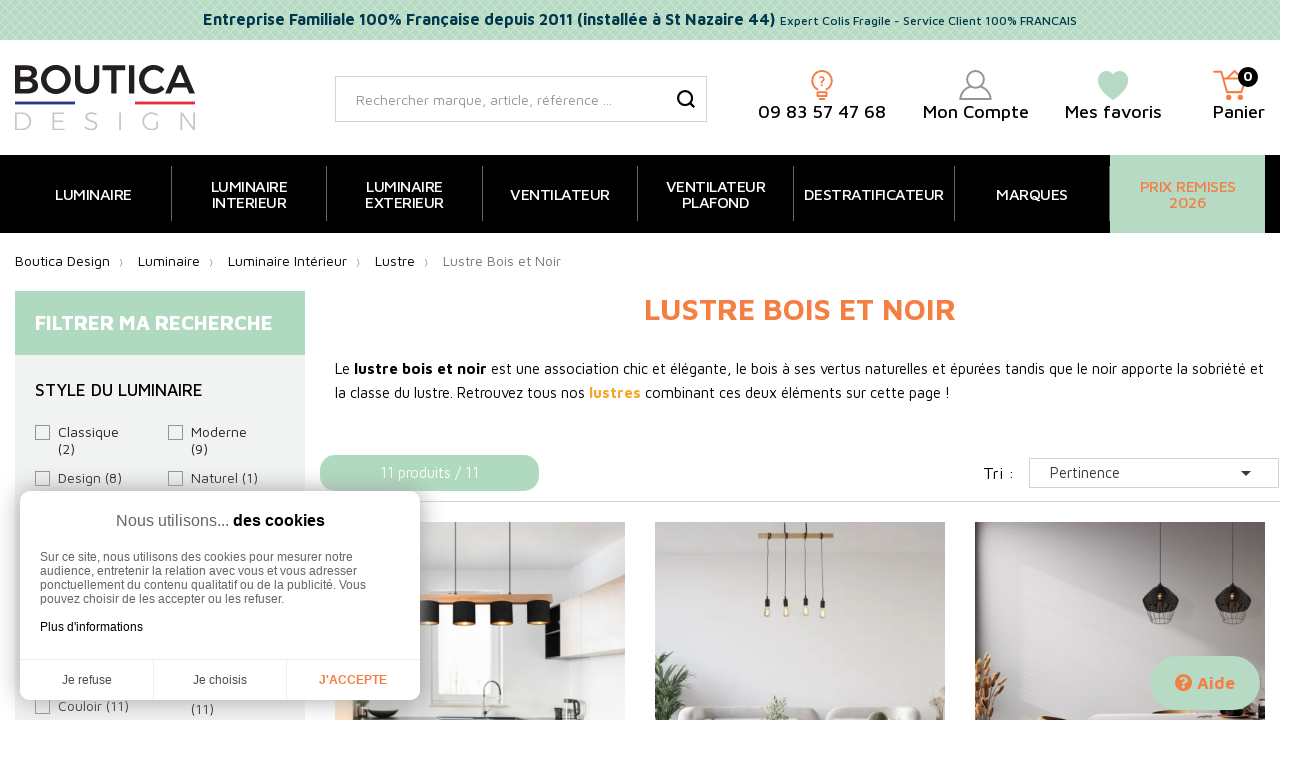

--- FILE ---
content_type: text/html; charset=utf-8
request_url: https://www.boutica-design.fr/1279-lustre-bois-et-noir
body_size: 26090
content:
<!doctype html>
<html lang="fr">

  <head>
    
      
  <meta charset="utf-8">


  <meta http-equiv="x-ua-compatible" content="ie=edge">



  <title>Lustre Bois et Noir | Boutica Design</title>
  <meta name="description" content="Faites la découverte de nos Lustres Bois et Noir ! Modèles originaux, designs, ou classiques, il y en a pour tous les goûts.">              <link rel="canonical" href="https://www.boutica-design.fr/1279-lustre-bois-et-noir">
    
        



  <meta name="viewport" content="width=device-width, initial-scale=1">



  <link rel="icon" type="image/vnd.microsoft.icon" href="https://www.boutica-design.fr/img/favicon.ico?1633592609">
  <link rel="shortcut icon" type="image/x-icon" href="https://www.boutica-design.fr/img/favicon.ico?1633592609">


<link rel="preconnect" href="https://fontawesome.com">
<link rel="preconnect" href="ka-f.fontawesome.com">
<link rel="preconnect" href="kit.fontawesome.com">
<link rel="preconnect" href="https://eu1-search.doofinder.com">
<link rel="preconnect" href="https://cdn.doofinder.com">
<link rel="preconnect" href="https://fonts.googleapis.com">
<link rel="preconnect" href="https://fonts.gstatic.com" crossorigin>
<link rel="preconnect" href="https://cdnjs.cloudflare.com">
<link rel="preconnect" href="https://cl.avis-verifies.com">

  



  	

  <script type="text/javascript">
        var controller_link = "https:\/\/www.boutica-design.fr\/module\/productcontact\/contact";
        var email_error = "Enter valid email";
        var enable_custom = false;
        var enable_email = true;
        var enable_file = false;
        var enable_first = false;
        var enable_last = true;
        var enable_message = false;
        var enable_phone = true;
        var file_size = "Your file must be less than ";
        var fname_error = "Enter valid first name";
        var form_theme = 0;
        var lgcookieslaw_block = false;
        var lgcookieslaw_cookie_name = "__lglaw";
        var lgcookieslaw_position = "3";
        var lgcookieslaw_reload = false;
        var lgcookieslaw_session_time = "31536000";
        var lname_error = "Enter valid last name";
        var mail_error = "Your data is submitted. Wait for response.";
        var msg_error = "Enter valid message";
        var not_supported = "Select file according to given extensions";
        var ok_label = "Ok";
        var order_button_content = "Cr\u00e9er un devis";
        var phn_error = "Enter valid phone number";
        var prestashop = {"cart":{"products":[],"totals":{"total":{"type":"total","label":"Total","amount":0,"value":"0,00\u00a0\u20ac"},"total_including_tax":{"type":"total","label":"Total TTC","amount":0,"value":"0,00\u00a0\u20ac"},"total_excluding_tax":{"type":"total","label":"Total HT :","amount":0,"value":"0,00\u00a0\u20ac"}},"subtotals":{"products":{"type":"products","label":"Sous-total","amount":0,"value":"0,00\u00a0\u20ac"},"discounts":null,"shipping":{"type":"shipping","label":"Livraison","amount":0,"value":""},"tax":null},"products_count":0,"summary_string":"0 articles","vouchers":{"allowed":1,"added":[]},"discounts":[{"id_cart_rule":"9","id_customer":"0","date_from":"2021-07-26 12:00:00","date_to":"2027-05-30 12:00:00","description":"F\u00c9LICITATIONS Vous B\u00e9n\u00e9ficiez de la LIVRAISON GRATUITE en France M\u00e9tropolitaine d\u00e9s 199\u20ac d'achat","quantity":"6639","quantity_per_user":"10000","priority":"1","partial_use":"1","code":"free","minimum_amount":"198.990000","minimum_amount_tax":"1","minimum_amount_currency":"1","minimum_amount_shipping":"0","country_restriction":"1","carrier_restriction":"0","group_restriction":"0","cart_rule_restriction":"1","product_restriction":"0","shop_restriction":"0","free_shipping":"1","reduction_percent":"0.00","reduction_amount":"0.000000","reduction_tax":"0","reduction_currency":"1","reduction_product":"0","reduction_exclude_special":"0","gift_product":"0","gift_product_attribute":"0","highlight":"1","active":"1","date_add":"2021-07-26 12:23:04","date_upd":"2026-01-11 15:40:55","id_lang":"1","name":"Livraison Gratuite d\u00e9s 199\u20ac","quantity_for_user":10000}],"minimalPurchase":1,"minimalPurchaseRequired":"Un montant total de 1,00\u00a0\u20ac HT minimum est requis pour valider votre commande. Le montant actuel de votre commande est de 0,00\u00a0\u20ac HT."},"currency":{"id":1,"name":"Euro","iso_code":"EUR","iso_code_num":"978","sign":"\u20ac"},"customer":{"lastname":null,"firstname":null,"email":null,"birthday":null,"newsletter":null,"newsletter_date_add":null,"optin":null,"website":null,"company":null,"siret":null,"ape":null,"is_logged":false,"gender":{"type":null,"name":null},"addresses":[]},"language":{"name":"Fran\u00e7ais (French)","iso_code":"fr","locale":"fr-FR","language_code":"fr","is_rtl":"0","date_format_lite":"d\/m\/Y","date_format_full":"d\/m\/Y H:i:s","id":1},"page":{"title":"","canonical":"https:\/\/www.boutica-design.fr\/1279-lustre-bois-et-noir","meta":{"title":"Lustre Bois et Noir | Boutica Design","description":"Faites la d\u00e9couverte de nos Lustres Bois et Noir ! Mod\u00e8les originaux, designs, ou classiques, il y en a pour tous les go\u00fbts.","keywords":"","robots":"index"},"page_name":"category","body_classes":{"lang-fr":true,"lang-rtl":false,"country-FR":true,"currency-EUR":true,"layout-left-column":true,"page-category":true,"tax-display-enabled":true,"category-id-1279":true,"category-Lustre Bois et Noir":true,"category-id-parent-480":true,"category-depth-level-5":true},"admin_notifications":[]},"shop":{"name":"BOUTICA DESIGN -Evolutiv Solutions S.A.S","logo":"https:\/\/www.boutica-design.fr\/img\/boutica-design-logo-1633592609.jpg","stores_icon":"https:\/\/www.boutica-design.fr\/img\/logo_stores.png","favicon":"https:\/\/www.boutica-design.fr\/img\/favicon.ico"},"urls":{"base_url":"https:\/\/www.boutica-design.fr\/","current_url":"https:\/\/www.boutica-design.fr\/1279-lustre-bois-et-noir","shop_domain_url":"https:\/\/www.boutica-design.fr","img_ps_url":"https:\/\/www.boutica-design.fr\/img\/","img_cat_url":"https:\/\/www.boutica-design.fr\/img\/c\/","img_lang_url":"https:\/\/www.boutica-design.fr\/img\/l\/","img_prod_url":"https:\/\/www.boutica-design.fr\/img\/p\/","img_manu_url":"https:\/\/www.boutica-design.fr\/img\/m\/","img_sup_url":"https:\/\/www.boutica-design.fr\/img\/su\/","img_ship_url":"https:\/\/www.boutica-design.fr\/img\/s\/","img_store_url":"https:\/\/www.boutica-design.fr\/img\/st\/","img_col_url":"https:\/\/www.boutica-design.fr\/img\/co\/","img_url":"https:\/\/www.boutica-design.fr\/themes\/bouticadesign\/assets\/img\/","css_url":"https:\/\/www.boutica-design.fr\/themes\/bouticadesign\/assets\/css\/","js_url":"https:\/\/www.boutica-design.fr\/themes\/bouticadesign\/assets\/js\/","pic_url":"https:\/\/www.boutica-design.fr\/upload\/","pages":{"address":"https:\/\/www.boutica-design.fr\/adresse","addresses":"https:\/\/www.boutica-design.fr\/adresses","authentication":"https:\/\/www.boutica-design.fr\/connexion","cart":"https:\/\/www.boutica-design.fr\/panier","category":"https:\/\/www.boutica-design.fr\/index.php?controller=category","cms":"https:\/\/www.boutica-design.fr\/index.php?controller=cms","contact":"https:\/\/www.boutica-design.fr\/contact","discount":"https:\/\/www.boutica-design.fr\/reduction","guest_tracking":"https:\/\/www.boutica-design.fr\/suivi-commande-invite","history":"https:\/\/www.boutica-design.fr\/historique-commandes","identity":"https:\/\/www.boutica-design.fr\/identite","index":"https:\/\/www.boutica-design.fr\/","my_account":"https:\/\/www.boutica-design.fr\/mon-compte","order_confirmation":"https:\/\/www.boutica-design.fr\/confirmation-commande","order_detail":"https:\/\/www.boutica-design.fr\/index.php?controller=order-detail","order_follow":"https:\/\/www.boutica-design.fr\/suivi-commande","order":"https:\/\/www.boutica-design.fr\/commande","order_return":"https:\/\/www.boutica-design.fr\/index.php?controller=order-return","order_slip":"https:\/\/www.boutica-design.fr\/avoirs","pagenotfound":"https:\/\/www.boutica-design.fr\/page-introuvable","password":"https:\/\/www.boutica-design.fr\/recuperation-mot-de-passe","pdf_invoice":"https:\/\/www.boutica-design.fr\/index.php?controller=pdf-invoice","pdf_order_return":"https:\/\/www.boutica-design.fr\/index.php?controller=pdf-order-return","pdf_order_slip":"https:\/\/www.boutica-design.fr\/index.php?controller=pdf-order-slip","prices_drop":"https:\/\/www.boutica-design.fr\/promotions","product":"https:\/\/www.boutica-design.fr\/index.php?controller=product","search":"https:\/\/www.boutica-design.fr\/recherche","sitemap":"https:\/\/www.boutica-design.fr\/plan-site","stores":"https:\/\/www.boutica-design.fr\/magasins","supplier":"https:\/\/www.boutica-design.fr\/fournisseur","register":"https:\/\/www.boutica-design.fr\/connexion?create_account=1","order_login":"https:\/\/www.boutica-design.fr\/commande?login=1"},"alternative_langs":[],"theme_assets":"\/themes\/bouticadesign\/assets\/","actions":{"logout":"https:\/\/www.boutica-design.fr\/?mylogout="},"no_picture_image":{"bySize":{"menu_default":{"url":"https:\/\/www.boutica-design.fr\/img\/p\/fr-default-menu_default.jpg","width":75,"height":50},"small_default":{"url":"https:\/\/www.boutica-design.fr\/img\/p\/fr-default-small_default.jpg","width":100,"height":100},"cart_default":{"url":"https:\/\/www.boutica-design.fr\/img\/p\/fr-default-cart_default.jpg","width":125,"height":125},"Devis":{"url":"https:\/\/www.boutica-design.fr\/img\/p\/fr-default-Devis.jpg","width":150,"height":150},"home_default":{"url":"https:\/\/www.boutica-design.fr\/img\/p\/fr-default-home_default.jpg","width":390,"height":390},"medium_default":{"url":"https:\/\/www.boutica-design.fr\/img\/p\/fr-default-medium_default.jpg","width":452,"height":452},"large_default":{"url":"https:\/\/www.boutica-design.fr\/img\/p\/fr-default-large_default.jpg","width":800,"height":800},"Shoppingfeed":{"url":"https:\/\/www.boutica-design.fr\/img\/p\/fr-default-Shoppingfeed.jpg","width":1200,"height":1200}},"small":{"url":"https:\/\/www.boutica-design.fr\/img\/p\/fr-default-menu_default.jpg","width":75,"height":50},"medium":{"url":"https:\/\/www.boutica-design.fr\/img\/p\/fr-default-home_default.jpg","width":390,"height":390},"large":{"url":"https:\/\/www.boutica-design.fr\/img\/p\/fr-default-Shoppingfeed.jpg","width":1200,"height":1200},"legend":""}},"configuration":{"display_taxes_label":true,"display_prices_tax_incl":true,"is_catalog":false,"show_prices":true,"opt_in":{"partner":false},"quantity_discount":{"type":"discount","label":"Remise sur prix de base"},"voucher_enabled":1,"return_enabled":0},"field_required":[],"breadcrumb":{"links":[{"title":"Accueil","url":"https:\/\/www.boutica-design.fr\/"},{"title":"Luminaire","url":"https:\/\/www.boutica-design.fr\/1130-luminaire"},{"title":"Luminaire Int\u00e9rieur","url":"https:\/\/www.boutica-design.fr\/473-luminaire-interieur"},{"title":"Lustre","url":"https:\/\/www.boutica-design.fr\/480-lustre"},{"title":"Lustre Bois et Noir","url":"https:\/\/www.boutica-design.fr\/1279-lustre-bois-et-noir"}],"count":5},"link":{"protocol_link":"https:\/\/","protocol_content":"https:\/\/"},"time":1768264544,"static_token":"2b1976569ea27dad5169a179595528ee","token":"5f1590ae3620a6dc89a919f55af04b94","login_form":{},"register_form":{}};
        var psemailsubscription_subscription = "https:\/\/www.boutica-design.fr\/module\/ps_emailsubscription\/subscription";
        var pwfavorites = {"move_button":false,"product_miniature_selector":"article.product-miniature.js-product-miniature","product_thumbnail_selector":".product-thumbnail","show_confirmation":false,"slider":{"infinite_loop":false,"max_slides_xs":2,"max_slides_sm":2,"max_slides_md":2,"max_slides_lg":2,"width_sm":767,"width_md":991,"width_lg":1199},"translations":{"favorite_added":"Le produit &quot;%1$s&quot; a \u00e9t\u00e9 ajout\u00e9 \u00e0 %2$smes favoris%3$s","favorite_removed":"Le produit &quot;%1$s&quot; a \u00e9t\u00e9 retir\u00e9 de %2$smes favoris%3$s"},"urls":{"ajax":"https:\/\/www.boutica-design.fr\/module\/pwfavorites\/ajax?fav=1","favorites":"https:\/\/www.boutica-design.fr\/module\/pwfavorites\/favorites"}};
        var site_key = "";
        var slider_nb = "4";
        var submit_error = "Votre demande n'a pas \u00e9t\u00e9 envoy\u00e9, merci de r\u00e9essayer.";
        var submit_success = "Votre demande a \u00e9t\u00e9 re\u00e7ue avec succ\u00e8s. Notre \u00e9quipe vous r\u00e9pond dans les plus brefs d\u00e9lais (95% des demandes techniques ont une r\u00e9ponse sous 1h et 99% sous 48h).  Attention : Pour les adresses Orange ou Wanadoo, nous vous invitons \u00e0 v\u00e9rifier dans vos spams sur le portail Orange.";
        var widget_color = "#F57E43";
        var widget_style = "1";
      </script>

		<link rel="stylesheet" href="https://www.boutica-design.fr/themes/bouticadesign/assets/cache/theme-93ad4a724.css" media="all">
	
	


	<script>
			var ceFrontendConfig = {"environmentMode":{"edit":false,"wpPreview":false},"is_rtl":false,"breakpoints":{"xs":0,"sm":480,"md":768,"lg":1025,"xl":1440,"xxl":1600},"version":"2.9.14","urls":{"assets":"\/modules\/creativeelements\/views\/"},"productQuickView":0,"settings":{"page":[],"general":{"elementor_global_image_lightbox":"1","elementor_lightbox_enable_counter":"yes","elementor_lightbox_enable_fullscreen":"yes","elementor_lightbox_enable_zoom":"yes","elementor_lightbox_title_src":"title","elementor_lightbox_description_src":"caption"},"editorPreferences":[]},"post":{"id":"1279040101","title":"Lustre%20Bois%20et%20Noir","excerpt":""}};
		</script>
        <link rel="preload" href="/modules/creativeelements/views/lib/ceicons/fonts/ceicons.woff2?fj664s" as="font" type="font/woff2" crossorigin>
        <!--CE-JS-->


  <script type="text/javascript">
    var Days_text = 'Journée(s)';
    var Hours_text = 'Heure(s)';
    var Mins_text = 'Min(s)';
    var Sec_text = 'Sec(s)';
</script><script type="text/javascript">
	//Common vars
    var apc_link = "https://www.boutica-design.fr/module/advancedpopupcreator/popup";
    var apc_token = "2b1976569ea27dad5169a179595528ee";
    var apc_product = "0";
    var apc_category = "1279";
    var apc_supplier = "0";
    var apc_manufacturer = "0";
    var apc_cms = "";
    var apc_controller = "category";
</script>
<script type="text/javascript">
    var ets_crosssell_16 =0;
</script><script type="text/javascript">
    
        var HiFaq = {
            psv: 1.7,
            search_url: 'https://www.boutica-design.fr/faq/search/',
            key: '0d30d87eeddf70895fa509ab9478e569',
            mainUrl: 'https://www.boutica-design.fr/faq'
        }
    
</script>

<style type="text/css">
    
        .hi-faq-top-search-container {
            background-color: #2fb5d2;
        }
    
    
</style>

<script type="text/javascript">
    opartStatSaveSessionUrl = "https://www.boutica-design.fr/module/opartstat/saveSession?ajax=1";
    opartStatSaveSessionUrl = opartStatSaveSessionUrl.replace(/&amp;/g, '&');
    opartControllerName = "CategoryController";
    opartElementId = "1279";
    opartshopId = "1";
    opartUserAgent = "Mozilla/5.0 (Macintosh; Intel Mac OS X 10_15_7) AppleWebKit/537.36 (KHTML, like Gecko) Chrome/131.0.0.0 Safari/537.36; ClaudeBot/1.0; +claudebot@anthropic.com)";
</script>
<script async src="/modules/opartstat/views/js/saveSession.js"></script>


  <!-- START OF DOOFINDER ADD TO CART SCRIPT -->
  <script>
    document.addEventListener('doofinder.cart.add', function(event) {

      const checkIfCartItemHasVariation = (cartObject) => {
        return (cartObject.item_id === cartObject.grouping_id) ? false : true;
      }

      /**
      * Returns only ID from string
      */
      const sanitizeVariationID = (variationID) => {
        return variationID.replace(/\D/g, "")
      }

      doofinderManageCart({
        cartURL          : "https://www.boutica-design.fr/panier",  //required for prestashop 1.7, in previous versions it will be empty.
        cartToken        : "2b1976569ea27dad5169a179595528ee",
        productID        : checkIfCartItemHasVariation(event.detail) ? event.detail.grouping_id : event.detail.item_id,
        customizationID  : checkIfCartItemHasVariation(event.detail) ? sanitizeVariationID(event.detail.item_id) : 0,   // If there are no combinations, the value will be 0
        quantity         : event.detail.amount,
        statusPromise    : event.detail.statusPromise,
        itemLink         : event.detail.link,
        group_id         : event.detail.group_id
      });
    });
  </script>
  <!-- END OF DOOFINDER ADD TO CART SCRIPT -->

  <!-- START OF DOOFINDER UNIQUE SCRIPT -->
  <script data-keepinline>
    
    (function(w, k) {w[k] = window[k] || function () { (window[k].q = window[k].q || []).push(arguments) }})(window, "doofinderApp")
    

    // Custom personalization:
    doofinderApp("config", "language", "fr");
    doofinderApp("config", "currency", "EUR");
  </script>
  <script src="https://eu1-config.doofinder.com/2.x/8bbe4e90-4593-4422-9454-082af8bf3dc4.js" async></script>
  <!-- END OF DOOFINDER UNIQUE SCRIPT -->
<script>var tdmucaptcha = 'eTBKNjk0alRPR2hiZzY5Rmtjb0R4OVZHUWhXN1dBalRza1gyckdUNzNXbEo2NXlsR2ZmRUJKb0tMSmVycGVveUJFeEVSb0JyQ1AyR2pkTmpGZGNpbVVYRllleEwzZkxubkJVbmRheUpBcUdGZ1YyY0VBdFVXU1gwVHdBUGZwbVU=';</script>
<script async src="https://www.googletagmanager.com/gtag/js?id=G-VSXKH04X50"></script>
<script>
	
	window.dataLayer = window.dataLayer || [];
	function gtag(){dataLayer.push(arguments);}
	gtag('js', new Date());
	
	gtag('config', 'G-VSXKH04X50', {
		'anonymize_ip': true,
		'cookie_expires': 31536000	});
	
		gtag('config','AW-1012495158');
	</script>

    <script type="text/javascript">
        //<![CDATA[
        var baseDir = 'https://www.boutica-design.fr/';
        //]]>
    </script>

<script>
var module_path_2p = "/modules/dmu2panalytics/";
var token_js = "f646e3ab7dc3135356f627cd335e94a8";
var token_2p = "82f1c9bd8c184f23167ebd4cbd34a916";
var client_2p = "169659360b847c";
</script>




    
  </head>

  <body id="category" class="lang-fr country-fr currency-eur layout-left-column page-category tax-display-enabled category-id-1279 category-lustre-bois-et-noir category-id-parent-480 category-depth-level-5 ce-kit-1 elementor-page elementor-page-1279040101">
    
      
    

    <main>
      
              

      <header id="header">
        
                      
  <div class="header-banner">
    <div class="customtext header-banner h-100">
    <div class="container">
        <div class="align-items-center ">
                            <span class="input_1">Entreprise Familiale 100% Française depuis 2011 (installée à St Nazaire 44)</span>                <span class="input_2">Expert Colis Fragile - Service Client 100% FRANCAIS</span>                    </div>
    </div>
</div>
  </div>



  <nav class="header-nav d-lg-none">
    <div class="container">
      <div class="row">
        <div class="d-none d-lg-flex w-100">
          <div class="col-md-5 col-12">
            
          </div>
          <div class="col-md-7 right-nav">
                <div id="_desktop_user_info" class="row align-items-center">
    <div class="user-info">
                  <span title="Mon compte" data-o="aHR0cHM6Ly93d3cuYm91dGljYS1kZXNpZ24uZnIvbW9uLWNvbXB0ZQ==" class="obflink">
        <svg class="account-svg" data-name="Calque 1"
          xmlns="http://www.w3.org/2000/svg" viewBox="0 0 32.9 30.35">
          <circle class="ea119843-3f9a-450f-8f93-796ac4c92fd2" cx="16.45" cy="9.5" r="8.5" />
          <path class="ea119843-3f9a-450f-8f93-796ac4c92fd2"
            d="M373.67,412.22A15.61,15.61,0,0,0,363,425.05h30.9a15.6,15.6,0,0,0-10.63-12.83"
            transform="translate(-362.03 -395.71)" />
        </svg>
        <span class="user-txt header-block-subtitle">Mon compte</span>
      </span>
          </div>
  </div>  <div id="_desktop_cart">
    <div class="blockcart cart-preview inactive"
      data-refresh-url="//www.boutica-design.fr/module/ps_shoppingcart/ajax">
      <div class="header" data-toggle="dropdown" data-display="static">
                  <div class="header_shopping">
            
            <svg class="shopping-svg" data-name="Calque 1" xmlns="http://www.w3.org/2000/svg"
              viewBox="0 0 33.7 29.98">
              <polyline class="ab61b88b-aa27-48c0-83a2-4f6e2f70866f"
                points="10.03 8.42 32.7 8.42 28.22 22.11 13.9 22.11 8.11 1.63 1 1.63" />
              <circle class="b10f4492-a621-420b-8c3a-00d2cb5de8dc" cx="15.57" cy="27.34" r="2.64" />
              <circle class="b10f4492-a621-420b-8c3a-00d2cb5de8dc" cx="27.22" cy="27.34" r="2.64" />
              <polyline class="ab61b88b-aa27-48c0-83a2-4f6e2f70866f" points="13.99 8.37 21.37 1 28.74 8.37" />
            </svg>
            <span class="d-none d-lg-block header-block-subtitle">Panier</span>
            <span class="cart-products-count">0</span>
                  </div>
          </div>
        <div class="cart-drop-contents dropdown-menu">
      <span class="no-item">Il n'y a pas d'article dans le panier</span>
    </div>
      </div>
  </div><div id="_desktop_contact_link">
  <div id="contact-link">
                Appelez-nous : <span>09 83 57 47 68</span>
      </div>
</div>
    <div id="_desktop_pwfavorites">
        <div class="pw-fav-link">
        
                        <span data-o="aHR0cHM6Ly93d3cuYm91dGljYS1kZXNpZ24uZnIvbW9kdWxlL3B3ZmF2b3JpdGVzL2Zhdm9yaXRlcw==" class="obflink">
                <svg class="favorites-svg" data-name="Calque 1" xmlns="http://www.w3.org/2000/svg"
                    viewBox="0 0 31.75 30.35">
                    <path class="f4d1be0b-fbe8-4d7a-9780-ce5e99fb8d71"
                        d="M447.72,396.71q.63,0,1.35.06c2.91.29,6.28,3,6.69,8.07v1.7c-.38,4.9-4.07,10.94-14.87,18.51-10.8-7.57-14.5-13.61-14.88-18.51v-1.7c.41-5.11,3.78-7.78,6.7-8.07.47,0,.92-.06,1.34-.06,3.37,0,5,1.45,6.84,3.65,1.85-2.2,3.46-3.65,6.83-3.65"
                        transform="translate(-425.01 -395.71)" />
                </svg>
                <span class="header-block-subtitle">Mes favoris</span>
            </span>
        </div>
    </div><!-- Module Presta Blog -->
<div id="_prestablog_index">
	<div>
		<a title="Blog" href="https://www.boutica-design.fr/blog">
			Blog
		</a>
	</div>
</div>
<!-- /Module Presta Blog -->

          </div>
        </div>
        <div class="d-lg-none text-center mobile w-100">
          <div class="float-right" id="_mobile_block_contact"></div>
          <div class="float-right" id="_mobile_cart"></div>
          <div class="float-right" id="_mobile_user_info"></div>
          <div class="top-logo" id="_mobile_logo"></div>
          
                    <div class="help"><span data-o="L2NvbnRhY3Q=" target="_blank" class="obflink"><i class="fas fa-question-circle"></i>Aide</span></div>
          <div class="clearfix"></div>
        </div>
      </div>
    </div>
  </nav>



  <div class="header-top">
    <div class="container">
       <div class="row align-items-center">
                <div class="col-md-3 text-md-left text-center d-none d-lg-block" id="_desktop_logo">
            <a href="https://www.boutica-design.fr/">
              <img class="logo img-responsive" src="https://www.boutica-design.fr/themes/bouticadesign/assets/img/logo-boutica-design.svg" alt="Boutica Design, Magasin Luminaire Intérieur, Eclairage Extérieur et Ventilateur Plafond" width="180" height="66">
            </a>
        </div>
        <div class="col-lg-9 d-none d-lg-block">
            <div class="container">
                <div class="row justify-content-between align-items-center">    <!-- Block search module TOP -->
    <div id="_desktop_search_widget">
        <div id="search_widget" class="search-widget" data-search-controller-url="//www.boutica-design.fr/recherche">
            <span class="search_button" data-toggle="collapse" data-target="#header #form_search" aria-expanded="false"
                aria-controls="form_search">
                <i class="material-icons search open">&#xE8B6;</i>
                <i class="material-icons search close">close</i>
            </span>
            <form method="get" action="//www.boutica-design.fr/recherche" id="form_search">
                <input type="hidden" name="controller" value="search">
                <input type="text" name="s" value=""
                    placeholder="Rechercher marque, article, référence ..."
                    aria-label="Rechercher">
                <button type="submit">
                    <svg id="a43ed94d-e0fa-4fed-ac06-231bc913270d" class="search-svg" data-name="Calque 1"
                        xmlns="http://www.w3.org/2000/svg" viewBox="0 0 83.13 83.13">
                        <path
                            d="M417.16,266.07a27.32,27.32,0,1,1-27.32,27.32,27.36,27.36,0,0,1,27.32-27.32m0-10a37.32,37.32,0,1,0,37.32,37.32,37.32,37.32,0,0,0-37.32-37.32Z"
                            transform="translate(-379.84 -256.07)" />
                        <line class="acc06db9-588d-4180-9094-d187cafc96df" x1="60.61" y1="60.61" x2="79.6" y2="79.6" />
                    </svg>


                    <svg id="b8548bcb-1fc8-46fb-8868-7f0e6ee8f73e" class="search-svg-hover" data-name="Calque 1"
                        xmlns="http://www.w3.org/2000/svg" viewBox="0 0 83.13 83.13">
                        <path class="ef956fa7-4c82-4542-aa7f-cc53dc7b1b8d"
                            d="M417.16,266.07a27.32,27.32,0,1,1-27.32,27.32,27.36,27.36,0,0,1,27.32-27.32m0-10a37.32,37.32,0,1,0,37.32,37.32,37.32,37.32,0,0,0-37.32-37.32Z"
                            transform="translate(-379.84 -256.07)" />
                        <line class="a96ad63d-2572-4469-8c66-806c8b35aa63" x1="60.61" y1="60.61" x2="79.6" y2="79.6" />
                    </svg>
                    <span class="d-none">Rechercher</span>
                </button>
            </form>
        </div>
    </div>
    <!-- /Block search module TOP -->  <div class="block-contact col-12 links wrapper bloc-link">
                                        

    <svg id="question-svg" data-name="Calque 1" xmlns="http://www.w3.org/2000/svg"
      viewBox="0 0 21.67 30.35">
      <path class="b91f060a-e12b-4d25-8870-8c22c6798b36" d="M458.91,374.57a9.83,9.83,0,1,1,8.92,0"
        transform="translate(-452.53 -354.97)" />
      <rect class="b91f060a-e12b-4d25-8870-8c22c6798b36" x="6.38" y="22.61" width="8.91" height="3.76" />
      <line class="b91f060a-e12b-4d25-8870-8c22c6798b36" x1="13.13" y1="29.35" x2="8.55" y2="29.35" />
      <path class="bfa0e8b1-bfc4-4bcc-aca4-319ab72fa0f0"
        d="M462.15,368.16a3.52,3.52,0,0,1,.2-1.25,2.83,2.83,0,0,1,.47-.83,7.65,7.65,0,0,1,.7-.7,4.22,4.22,0,0,0,.61-.64,1,1,0,0,0,.19-.62,1,1,0,0,0-.4-.94,2,2,0,0,0-1.11-.27,3.62,3.62,0,0,0-1.15.2,3.36,3.36,0,0,0-1,.51V362a3.39,3.39,0,0,1,1-.44,4.52,4.52,0,0,1,1.38-.21,3.07,3.07,0,0,1,2.2.76,2.7,2.7,0,0,1,.8,2.05,2.14,2.14,0,0,1-.16.87,2.37,2.37,0,0,1-.36.63,7.85,7.85,0,0,1-.58.58,4.46,4.46,0,0,0-.8.9,2,2,0,0,0-.28,1.12v.29h-1.73Zm-.1,1.4H464v1.67h-1.94Z"
        transform="translate(-452.53 -354.97)" />
    </svg>
    
            <span class="obflink" data-o="L2ZhcQ=="><span class="phone header-block-subtitle" style="color:#000">09 83 57 47 68</span></span>
    	
	
  </div>  <div id="_desktop_user_info" class="row align-items-center">
    <div class="user-info">
                  <span title="Mon compte" data-o="aHR0cHM6Ly93d3cuYm91dGljYS1kZXNpZ24uZnIvbW9uLWNvbXB0ZQ==" class="obflink">
        <svg class="account-svg" data-name="Calque 1"
          xmlns="http://www.w3.org/2000/svg" viewBox="0 0 32.9 30.35">
          <circle class="ea119843-3f9a-450f-8f93-796ac4c92fd2" cx="16.45" cy="9.5" r="8.5" />
          <path class="ea119843-3f9a-450f-8f93-796ac4c92fd2"
            d="M373.67,412.22A15.61,15.61,0,0,0,363,425.05h30.9a15.6,15.6,0,0,0-10.63-12.83"
            transform="translate(-362.03 -395.71)" />
        </svg>
        <span class="user-txt header-block-subtitle">Mon compte</span>
      </span>
          </div>
  </div>    <div id="_desktop_pwfavorites">
        <div class="pw-fav-link">
        
                        <span data-o="aHR0cHM6Ly93d3cuYm91dGljYS1kZXNpZ24uZnIvbW9kdWxlL3B3ZmF2b3JpdGVzL2Zhdm9yaXRlcw==" class="obflink">
                <svg class="favorites-svg" data-name="Calque 1" xmlns="http://www.w3.org/2000/svg"
                    viewBox="0 0 31.75 30.35">
                    <path class="f4d1be0b-fbe8-4d7a-9780-ce5e99fb8d71"
                        d="M447.72,396.71q.63,0,1.35.06c2.91.29,6.28,3,6.69,8.07v1.7c-.38,4.9-4.07,10.94-14.87,18.51-10.8-7.57-14.5-13.61-14.88-18.51v-1.7c.41-5.11,3.78-7.78,6.7-8.07.47,0,.92-.06,1.34-.06,3.37,0,5,1.45,6.84,3.65,1.85-2.2,3.46-3.65,6.83-3.65"
                        transform="translate(-425.01 -395.71)" />
                </svg>
                <span class="header-block-subtitle">Mes favoris</span>
            </span>
        </div>
    </div>  <div id="_desktop_cart">
    <div class="blockcart cart-preview inactive"
      data-refresh-url="//www.boutica-design.fr/module/ps_shoppingcart/ajax">
      <div class="header" data-toggle="dropdown" data-display="static">
                  <div class="header_shopping">
            
            <svg class="shopping-svg" data-name="Calque 1" xmlns="http://www.w3.org/2000/svg"
              viewBox="0 0 33.7 29.98">
              <polyline class="ab61b88b-aa27-48c0-83a2-4f6e2f70866f"
                points="10.03 8.42 32.7 8.42 28.22 22.11 13.9 22.11 8.11 1.63 1 1.63" />
              <circle class="b10f4492-a621-420b-8c3a-00d2cb5de8dc" cx="15.57" cy="27.34" r="2.64" />
              <circle class="b10f4492-a621-420b-8c3a-00d2cb5de8dc" cx="27.22" cy="27.34" r="2.64" />
              <polyline class="ab61b88b-aa27-48c0-83a2-4f6e2f70866f" points="13.99 8.37 21.37 1 28.74 8.37" />
            </svg>
            <span class="d-none d-lg-block header-block-subtitle">Panier</span>
            <span class="cart-products-count">0</span>
                  </div>
          </div>
        <div class="cart-drop-contents dropdown-menu">
      <span class="no-item">Il n'y a pas d'article dans le panier</span>
    </div>
      </div>
  </div></div>
            </div>
        </div>
                        <div class="col-12 d-lg-none">
          <div id="_mobile_search_widget"></div>
        </div>
              </div>
    </div>

    <div class="nav_fullwidth">
        <div class="container">
            <div class="row text-center">
                <div class="col-sm-12">
                                <div class="ets_mm_megamenu 
            layout_layout3 
             show_icon_in_mobile 
              
            transition_scale_down   
            transition_floating 
             
            sticky_disabled 
            enable_active_menu 
            ets-dir-ltr            hook-default            single_layout             disable_sticky_mobile             "
            data-bggray="bg_gray"
            >
            <div class="ets_mm_megamenu_content">
                <div class="container">
                    <div class="ets_mm_megamenu_content_content">
                        <div class="ybc-menu-toggle ybc-menu-btn closed">
                            <span class="ybc-menu-button-toggle_icon">
                                <i class="icon-bar"></i>
                                <i class="icon-bar"></i>
                                <i class="icon-bar"></i>
                            </span>
                        </div>
                            <ul class="mm_menus_ul  ">
        <li class="close_menu">
            <div class="pull-left">
                <span class="mm_menus_back">
                    <i class="icon-bar"></i>
                    <i class="icon-bar"></i>
                    <i class="icon-bar"></i>
                </span>
                Menu
            </div>
            <div class="pull-right">
                <span class="mm_menus_back_icon"></span>
                Précédent
            </div>
        </li>
                    <li class="mm_menus_li mm_sub_align_full mm_has_sub hover "
                >
                <a class="ets_mm_url"                         href="https://www.boutica-design.fr/1130-luminaire"
                        style="font-size:14px;">
                    <span class="mm_menu_content_title">
                                                LUMINAIRE
                        <span class="mm_arrow"></span>                                            </span>
                </a>
                            </li>
                    <li class="mm_menus_li mm_sub_align_full mm_has_sub hover "
                >
                <a class="ets_mm_url"                         href="https://www.boutica-design.fr/473-luminaire-interieur"
                        style="font-size:14px;">
                    <span class="mm_menu_content_title">
                                                LUMINAIRE INTERIEUR
                        <span class="mm_arrow"></span>                                            </span>
                </a>
                            </li>
                    <li class="mm_menus_li mm_sub_align_full mm_has_sub hover "
                >
                <a class="ets_mm_url"                         href="https://www.boutica-design.fr/486-luminaire-exterieur"
                        style="font-size:14px;">
                    <span class="mm_menu_content_title">
                                                LUMINAIRE EXTERIEUR
                        <span class="mm_arrow"></span>                                            </span>
                </a>
                            </li>
                    <li class="mm_menus_li mm_sub_align_full mm_has_sub hover "
                >
                <a class="ets_mm_url"                         href="https://www.boutica-design.fr/1131-ventilateur"
                        style="font-size:14px;">
                    <span class="mm_menu_content_title">
                                                VENTILATEUR
                        <span class="mm_arrow"></span>                                            </span>
                </a>
                            </li>
                    <li class="mm_menus_li mm_sub_align_full mm_has_sub hover "
                >
                <a class="ets_mm_url"                         href="https://www.boutica-design.fr/496-ventilateur-de-plafond"
                        style="font-size:14px;">
                    <span class="mm_menu_content_title">
                                                VENTILATEUR PLAFOND
                        <span class="mm_arrow"></span>                                            </span>
                </a>
                            </li>
                    <li class="mm_menus_li mm_sub_align_full mm_has_sub hover "
                >
                <a class="ets_mm_url"                         href="https://www.boutica-design.fr/882-destratificateur"
                        style="font-size:14px;">
                    <span class="mm_menu_content_title">
                                                DESTRATIFICATEUR
                        <span class="mm_arrow"></span>                                            </span>
                </a>
                            </li>
                    <li class="mm_menus_li mm_sub_align_full mm_has_sub hover "
                >
                <a class="ets_mm_url"                         href="https://www.boutica-design.fr/581-nos-marques"
                        style="font-size:14px;">
                    <span class="mm_menu_content_title">
                                                MARQUES
                        <span class="mm_arrow"></span>                                            </span>
                </a>
                            </li>
                    <li class="mm_menus_li vert mm_sub_align_full hover "
                >
                <a class="ets_mm_url"                         href="https://www.boutica-design.fr/573-prix-remises"
                        style="font-size:14px;">
                    <span class="mm_menu_content_title">
                                                PRIX REMISES 2026
                                                                    </span>
                </a>
                            </li>
            </ul>
<script type="text/javascript">
    var Days_text = 'Day(s)';
    var Hours_text = 'Hr(s)';
    var Mins_text = 'Min(s)';
    var Sec_text = 'Sec(s)';
</script>    
    
                    </div>
                </div>
            </div>
        </div>
    
                </div>
            </div>
        </div>
    </div>
      
    <div class="container">
      <div id="mobile_top_menu_wrapper" class="row d-lg-none" style="display:none;">
        <div class="js-top-menu mobile col-12" id="_mobile_top_menu"></div>
        <div class="js-top-menu-bottom">
          <div id="_mobile_currency_selector"></div>
          <div id="_mobile_language_selector"></div>
          <div id="_mobile_contact_link"></div>
        </div>
      </div>
    </div>
  </div>

        
      </header>

      
        
<aside id="notifications">
  <div class="container">
    
    
    
      </div>
</aside>
      

      <section id="wrapper">
        
        <div class="container">
              
                    <nav data-depth="5" class="breadcrumb hidden-sm-down">
      <ol itemscope itemtype="http://schema.org/BreadcrumbList">
        
                                    
                                    <li itemprop="itemListElement" itemscope itemtype="http://schema.org/ListItem">
                    
                    <a itemprop="item" href="https://www.boutica-design.fr/">
                      <span itemprop="name">Boutica Design</span>
                    </a>
                        <meta itemprop="position" content="1">
                      </li>
                            
                                    
                                    <li itemprop="itemListElement" itemscope itemtype="http://schema.org/ListItem">
                    
                    <a itemprop="item" href="https://www.boutica-design.fr/1130-luminaire">
                      <span itemprop="name">Luminaire</span>
                    </a>
                        <meta itemprop="position" content="2">
                      </li>
                            
                                    
                                    <li itemprop="itemListElement" itemscope itemtype="http://schema.org/ListItem">
                    
                    <a itemprop="item" href="https://www.boutica-design.fr/473-luminaire-interieur">
                      <span itemprop="name">Luminaire Intérieur</span>
                    </a>
                        <meta itemprop="position" content="3">
                      </li>
                            
                                    
                                    <li itemprop="itemListElement" itemscope itemtype="http://schema.org/ListItem">
                    
                    <a itemprop="item" href="https://www.boutica-design.fr/480-lustre">
                      <span itemprop="name">Lustre</span>
                    </a>
                        <meta itemprop="position" content="4">
                      </li>
                            
                                    
                                    <li>
                        <span>Lustre Bois et Noir</span>
                      </li>
                            
                  
      </ol>
    </nav>
              

                <div class="row">
              
                <div id="left-column" class="col-12 col-md-3">
                                      <div id="search_filters_wrapper" class="d-none d-md-block">
  <div class="search_filter_controls d-md-none">
      <span class="_mobile_search_filters_clear_all"></span>
      <button class="btn btn-secondary ok">
        <i class="material-icons rtl-no-flip">&#xE876;</i>
        Voir les <span class="total-items-btn">11</span> produits
      </button>
  </div>
  
    <div id="search_filters">
        
            <p class="text-uppercase h6 d-none d-md-block">Filtrer ma recherche</p>
        

        
                    

                    <section class="facet clearfix">
                <p class="h6 facet-title d-none d-md-block">Style Du Luminaire</p>
                                                                                                                                                                                                                                                                        
                <div class="title d-md-none" data-target="#facet_19178" data-toggle="collapse" >
                    <p class="h6 facet-title">Style Du Luminaire</p>
                    <span class="navbar-toggler collapse-icons">
                        <i class="material-icons add">&#xE313;</i>
                        <i class="material-icons remove">&#xE316;</i>
                    </span>
                </div>

                                    
                        
                        <ul id="facet_19178" class="collapse ">
                                                            
                              <li>
                                    <label class="facet-label"
                                        for="facet_input_19178_0">
                                        
                                                                                    <span class="custom-checkbox">
                                                <input id="facet_input_19178_0"
                                                    data-search-url="https://www.boutica-design.fr/1279-lustre-bois-et-noir?q=Style+Du+Luminaire-Classique" type="checkbox"
                                                    >
                                                                                                    <span  class="ps-shown-by-js" ><i
                                                            class="material-icons rtl-no-flip checkbox-checked">&#xE5CA;</i></span>
                                                                                                        <span data-o="aHR0cHM6Ly93d3cuYm91dGljYS1kZXNpZ24uZnIvMTI3OS1sdXN0cmUtYm9pcy1ldC1ub2lyP3E9U3R5bGUrRHUrTHVtaW5haXJlLUNsYXNzaXF1ZQ==" class="obflink _gray-darker search-link js-search-link"
                                                        rel="nofollow">
                                                        Classique
                                                                                                                    <span class="magnitude">(2)</span>
                                                                                                            </span>
                                                                                            </span>
                                        

                                    </label>
                                </li>
                                                            
                              <li>
                                    <label class="facet-label"
                                        for="facet_input_19178_1">
                                        
                                                                                    <span class="custom-checkbox">
                                                <input id="facet_input_19178_1"
                                                    data-search-url="https://www.boutica-design.fr/1279-lustre-bois-et-noir?q=Style+Du+Luminaire-Design" type="checkbox"
                                                    >
                                                                                                    <span  class="ps-shown-by-js" ><i
                                                            class="material-icons rtl-no-flip checkbox-checked">&#xE5CA;</i></span>
                                                                                                        <span data-o="aHR0cHM6Ly93d3cuYm91dGljYS1kZXNpZ24uZnIvMTI3OS1sdXN0cmUtYm9pcy1ldC1ub2lyP3E9U3R5bGUrRHUrTHVtaW5haXJlLURlc2lnbg==" class="obflink _gray-darker search-link js-search-link"
                                                        rel="nofollow">
                                                        Design
                                                                                                                    <span class="magnitude">(8)</span>
                                                                                                            </span>
                                                                                            </span>
                                        

                                    </label>
                                </li>
                                                            
                              <li>
                                    <label class="facet-label"
                                        for="facet_input_19178_2">
                                        
                                                                                    <span class="custom-checkbox">
                                                <input id="facet_input_19178_2"
                                                    data-search-url="https://www.boutica-design.fr/1279-lustre-bois-et-noir?q=Style+Du+Luminaire-Industriel" type="checkbox"
                                                    >
                                                                                                    <span  class="ps-shown-by-js" ><i
                                                            class="material-icons rtl-no-flip checkbox-checked">&#xE5CA;</i></span>
                                                                                                        <span data-o="aHR0cHM6Ly93d3cuYm91dGljYS1kZXNpZ24uZnIvMTI3OS1sdXN0cmUtYm9pcy1ldC1ub2lyP3E9U3R5bGUrRHUrTHVtaW5haXJlLUluZHVzdHJpZWw=" class="obflink _gray-darker search-link js-search-link"
                                                        rel="nofollow">
                                                        Industriel
                                                                                                                    <span class="magnitude">(4)</span>
                                                                                                            </span>
                                                                                            </span>
                                        

                                    </label>
                                </li>
                                                            
                              <li>
                                    <label class="facet-label"
                                        for="facet_input_19178_3">
                                        
                                                                                    <span class="custom-checkbox">
                                                <input id="facet_input_19178_3"
                                                    data-search-url="https://www.boutica-design.fr/1279-lustre-bois-et-noir?q=Style+Du+Luminaire-Moderne" type="checkbox"
                                                    >
                                                                                                    <span  class="ps-shown-by-js" ><i
                                                            class="material-icons rtl-no-flip checkbox-checked">&#xE5CA;</i></span>
                                                                                                        <span data-o="aHR0cHM6Ly93d3cuYm91dGljYS1kZXNpZ24uZnIvMTI3OS1sdXN0cmUtYm9pcy1ldC1ub2lyP3E9U3R5bGUrRHUrTHVtaW5haXJlLU1vZGVybmU=" class="obflink _gray-darker search-link js-search-link"
                                                        rel="nofollow">
                                                        Moderne
                                                                                                                    <span class="magnitude">(9)</span>
                                                                                                            </span>
                                                                                            </span>
                                        

                                    </label>
                                </li>
                                                            
                              <li>
                                    <label class="facet-label"
                                        for="facet_input_19178_4">
                                        
                                                                                    <span class="custom-checkbox">
                                                <input id="facet_input_19178_4"
                                                    data-search-url="https://www.boutica-design.fr/1279-lustre-bois-et-noir?q=Style+Du+Luminaire-Naturel" type="checkbox"
                                                    >
                                                                                                    <span  class="ps-shown-by-js" ><i
                                                            class="material-icons rtl-no-flip checkbox-checked">&#xE5CA;</i></span>
                                                                                                        <span data-o="aHR0cHM6Ly93d3cuYm91dGljYS1kZXNpZ24uZnIvMTI3OS1sdXN0cmUtYm9pcy1ldC1ub2lyP3E9U3R5bGUrRHUrTHVtaW5haXJlLU5hdHVyZWw=" class="obflink _gray-darker search-link js-search-link"
                                                        rel="nofollow">
                                                        Naturel
                                                                                                                    <span class="magnitude">(1)</span>
                                                                                                            </span>
                                                                                            </span>
                                        

                                    </label>
                                </li>
                                                            
                              <li>
                                    <label class="facet-label"
                                        for="facet_input_19178_5">
                                        
                                                                                    <span class="custom-checkbox">
                                                <input id="facet_input_19178_5"
                                                    data-search-url="https://www.boutica-design.fr/1279-lustre-bois-et-noir?q=Style+Du+Luminaire-Vintage" type="checkbox"
                                                    >
                                                                                                    <span  class="ps-shown-by-js" ><i
                                                            class="material-icons rtl-no-flip checkbox-checked">&#xE5CA;</i></span>
                                                                                                        <span data-o="aHR0cHM6Ly93d3cuYm91dGljYS1kZXNpZ24uZnIvMTI3OS1sdXN0cmUtYm9pcy1ldC1ub2lyP3E9U3R5bGUrRHUrTHVtaW5haXJlLVZpbnRhZ2U=" class="obflink _gray-darker search-link js-search-link"
                                                        rel="nofollow">
                                                        Vintage
                                                                                                                    <span class="magnitude">(1)</span>
                                                                                                            </span>
                                                                                            </span>
                                        

                                    </label>
                                </li>
                                                    </ul>
                    

                            </section>
                    <section class="facet clearfix">
                <p class="h6 facet-title d-none d-md-block">Type de pièce</p>
                                                                                                                                                                                                
                <div class="title d-md-none" data-target="#facet_61613" data-toggle="collapse" >
                    <p class="h6 facet-title">Type de pièce</p>
                    <span class="navbar-toggler collapse-icons">
                        <i class="material-icons add">&#xE313;</i>
                        <i class="material-icons remove">&#xE316;</i>
                    </span>
                </div>

                                    
                        
                        <ul id="facet_61613" class="collapse ">
                                                            
                              <li>
                                    <label class="facet-label"
                                        for="facet_input_61613_0">
                                        
                                                                                    <span class="custom-checkbox">
                                                <input id="facet_input_61613_0"
                                                    data-search-url="https://www.boutica-design.fr/1279-lustre-bois-et-noir?q=Type+de+pi%C3%A8ce-Chambre" type="checkbox"
                                                    >
                                                                                                    <span  class="ps-shown-by-js" ><i
                                                            class="material-icons rtl-no-flip checkbox-checked">&#xE5CA;</i></span>
                                                                                                        <span data-o="aHR0cHM6Ly93d3cuYm91dGljYS1kZXNpZ24uZnIvMTI3OS1sdXN0cmUtYm9pcy1ldC1ub2lyP3E9VHlwZStkZStwaSVDMyVBOGNlLUNoYW1icmU=" class="obflink _gray-darker search-link js-search-link"
                                                        rel="nofollow">
                                                        Chambre
                                                                                                                    <span class="magnitude">(11)</span>
                                                                                                            </span>
                                                                                            </span>
                                        

                                    </label>
                                </li>
                                                            
                              <li>
                                    <label class="facet-label"
                                        for="facet_input_61613_1">
                                        
                                                                                    <span class="custom-checkbox">
                                                <input id="facet_input_61613_1"
                                                    data-search-url="https://www.boutica-design.fr/1279-lustre-bois-et-noir?q=Type+de+pi%C3%A8ce-Couloir" type="checkbox"
                                                    >
                                                                                                    <span  class="ps-shown-by-js" ><i
                                                            class="material-icons rtl-no-flip checkbox-checked">&#xE5CA;</i></span>
                                                                                                        <span data-o="aHR0cHM6Ly93d3cuYm91dGljYS1kZXNpZ24uZnIvMTI3OS1sdXN0cmUtYm9pcy1ldC1ub2lyP3E9VHlwZStkZStwaSVDMyVBOGNlLUNvdWxvaXI=" class="obflink _gray-darker search-link js-search-link"
                                                        rel="nofollow">
                                                        Couloir
                                                                                                                    <span class="magnitude">(11)</span>
                                                                                                            </span>
                                                                                            </span>
                                        

                                    </label>
                                </li>
                                                            
                              <li>
                                    <label class="facet-label"
                                        for="facet_input_61613_2">
                                        
                                                                                    <span class="custom-checkbox">
                                                <input id="facet_input_61613_2"
                                                    data-search-url="https://www.boutica-design.fr/1279-lustre-bois-et-noir?q=Type+de+pi%C3%A8ce-Cuisine" type="checkbox"
                                                    >
                                                                                                    <span  class="ps-shown-by-js" ><i
                                                            class="material-icons rtl-no-flip checkbox-checked">&#xE5CA;</i></span>
                                                                                                        <span data-o="aHR0cHM6Ly93d3cuYm91dGljYS1kZXNpZ24uZnIvMTI3OS1sdXN0cmUtYm9pcy1ldC1ub2lyP3E9VHlwZStkZStwaSVDMyVBOGNlLUN1aXNpbmU=" class="obflink _gray-darker search-link js-search-link"
                                                        rel="nofollow">
                                                        Cuisine
                                                                                                                    <span class="magnitude">(11)</span>
                                                                                                            </span>
                                                                                            </span>
                                        

                                    </label>
                                </li>
                                                            
                              <li>
                                    <label class="facet-label"
                                        for="facet_input_61613_3">
                                        
                                                                                    <span class="custom-checkbox">
                                                <input id="facet_input_61613_3"
                                                    data-search-url="https://www.boutica-design.fr/1279-lustre-bois-et-noir?q=Type+de+pi%C3%A8ce-Salle+de+Vie" type="checkbox"
                                                    >
                                                                                                    <span  class="ps-shown-by-js" ><i
                                                            class="material-icons rtl-no-flip checkbox-checked">&#xE5CA;</i></span>
                                                                                                        <span data-o="aHR0cHM6Ly93d3cuYm91dGljYS1kZXNpZ24uZnIvMTI3OS1sdXN0cmUtYm9pcy1ldC1ub2lyP3E9VHlwZStkZStwaSVDMyVBOGNlLVNhbGxlK2RlK1ZpZQ==" class="obflink _gray-darker search-link js-search-link"
                                                        rel="nofollow">
                                                        Salle de Vie
                                                                                                                    <span class="magnitude">(11)</span>
                                                                                                            </span>
                                                                                            </span>
                                        

                                    </label>
                                </li>
                                                    </ul>
                    

                            </section>
                    <section class="facet clearfix">
                <p class="h6 facet-title d-none d-md-block">Forme Specifique</p>
                                                                                    
                <div class="title d-md-none" data-target="#facet_31374" data-toggle="collapse" >
                    <p class="h6 facet-title">Forme Specifique</p>
                    <span class="navbar-toggler collapse-icons">
                        <i class="material-icons add">&#xE313;</i>
                        <i class="material-icons remove">&#xE316;</i>
                    </span>
                </div>

                                    
                        
                        <ul id="facet_31374" class="collapse ">
                                                            
                              <li>
                                    <label class="facet-label"
                                        for="facet_input_31374_0">
                                        
                                                                                    <span class="custom-checkbox">
                                                <input id="facet_input_31374_0"
                                                    data-search-url="https://www.boutica-design.fr/1279-lustre-bois-et-noir?q=Forme+Specifique-Araignee" type="checkbox"
                                                    >
                                                                                                    <span  class="ps-shown-by-js" ><i
                                                            class="material-icons rtl-no-flip checkbox-checked">&#xE5CA;</i></span>
                                                                                                        <span data-o="aHR0cHM6Ly93d3cuYm91dGljYS1kZXNpZ24uZnIvMTI3OS1sdXN0cmUtYm9pcy1ldC1ub2lyP3E9Rm9ybWUrU3BlY2lmaXF1ZS1BcmFpZ25lZQ==" class="obflink _gray-darker search-link js-search-link"
                                                        rel="nofollow">
                                                        Araignee
                                                                                                                    <span class="magnitude">(1)</span>
                                                                                                            </span>
                                                                                            </span>
                                        

                                    </label>
                                </li>
                                                    </ul>
                    

                            </section>
                    <section class="facet clearfix">
                <p class="h6 facet-title d-none d-md-block">Matiere Specifique</p>
                                                                                                                        
                <div class="title d-md-none" data-target="#facet_90785" data-toggle="collapse" >
                    <p class="h6 facet-title">Matiere Specifique</p>
                    <span class="navbar-toggler collapse-icons">
                        <i class="material-icons add">&#xE313;</i>
                        <i class="material-icons remove">&#xE316;</i>
                    </span>
                </div>

                                    
                        
                        <ul id="facet_90785" class="collapse ">
                                                            
                              <li>
                                    <label class="facet-label"
                                        for="facet_input_90785_0">
                                        
                                                                                    <span class="custom-checkbox">
                                                <input id="facet_input_90785_0"
                                                    data-search-url="https://www.boutica-design.fr/1279-lustre-bois-et-noir?q=Matiere+Specifique-Bois" type="checkbox"
                                                    >
                                                                                                    <span  class="ps-shown-by-js" ><i
                                                            class="material-icons rtl-no-flip checkbox-checked">&#xE5CA;</i></span>
                                                                                                        <span data-o="aHR0cHM6Ly93d3cuYm91dGljYS1kZXNpZ24uZnIvMTI3OS1sdXN0cmUtYm9pcy1ldC1ub2lyP3E9TWF0aWVyZStTcGVjaWZpcXVlLUJvaXM=" class="obflink _gray-darker search-link js-search-link"
                                                        rel="nofollow">
                                                        Bois
                                                                                                                    <span class="magnitude">(11)</span>
                                                                                                            </span>
                                                                                            </span>
                                        

                                    </label>
                                </li>
                                                            
                              <li>
                                    <label class="facet-label"
                                        for="facet_input_90785_1">
                                        
                                                                                    <span class="custom-checkbox">
                                                <input id="facet_input_90785_1"
                                                    data-search-url="https://www.boutica-design.fr/1279-lustre-bois-et-noir?q=Matiere+Specifique-Rotin" type="checkbox"
                                                    >
                                                                                                    <span  class="ps-shown-by-js" ><i
                                                            class="material-icons rtl-no-flip checkbox-checked">&#xE5CA;</i></span>
                                                                                                        <span data-o="aHR0cHM6Ly93d3cuYm91dGljYS1kZXNpZ24uZnIvMTI3OS1sdXN0cmUtYm9pcy1ldC1ub2lyP3E9TWF0aWVyZStTcGVjaWZpcXVlLVJvdGlu" class="obflink _gray-darker search-link js-search-link"
                                                        rel="nofollow">
                                                        Rotin
                                                                                                                    <span class="magnitude">(1)</span>
                                                                                                            </span>
                                                                                            </span>
                                        

                                    </label>
                                </li>
                                                    </ul>
                    

                            </section>
                    <section class="facet clearfix">
                <p class="h6 facet-title d-none d-md-block">Prix</p>
                                                                                    
                <div class="title d-md-none" data-target="#facet_48719" data-toggle="collapse" >
                    <p class="h6 facet-title">Prix</p>
                    <span class="navbar-toggler collapse-icons">
                        <i class="material-icons add">&#xE313;</i>
                        <i class="material-icons remove">&#xE316;</i>
                    </span>
                </div>

                                    
                                                    <ul id="facet_48719" class="faceted-slider collapse"
                                data-slider-min="62" data-slider-max="720"
                                data-slider-id="48719" data-slider-values="null"
                                data-slider-unit="€" data-slider-label="Prix"
                                data-slider-specifications="{&quot;symbol&quot;:[&quot;,&quot;,&quot;\u202f&quot;,&quot;;&quot;,&quot;%&quot;,&quot;-&quot;,&quot;+&quot;,&quot;E&quot;,&quot;\u00d7&quot;,&quot;\u2030&quot;,&quot;\u221e&quot;,&quot;NaN&quot;],&quot;currencyCode&quot;:&quot;EUR&quot;,&quot;currencySymbol&quot;:&quot;\u20ac&quot;,&quot;numberSymbols&quot;:[&quot;,&quot;,&quot;\u202f&quot;,&quot;;&quot;,&quot;%&quot;,&quot;-&quot;,&quot;+&quot;,&quot;E&quot;,&quot;\u00d7&quot;,&quot;\u2030&quot;,&quot;\u221e&quot;,&quot;NaN&quot;],&quot;positivePattern&quot;:&quot;#,##0.00\u00a0\u00a4&quot;,&quot;negativePattern&quot;:&quot;-#,##0.00\u00a0\u00a4&quot;,&quot;maxFractionDigits&quot;:2,&quot;minFractionDigits&quot;:2,&quot;groupingUsed&quot;:true,&quot;primaryGroupSize&quot;:3,&quot;secondaryGroupSize&quot;:3}"
                                data-slider-encoded-url="https://www.boutica-design.fr/1279-lustre-bois-et-noir">
                                <li>
                                    <p id="facet_label_48719">
                                        62,00 € - 720,00 €
                                    </p>

                                    <div id="slider-range_48719"></div>
                                </li>
                            </ul>
                                            
                            </section>
            </div>

</div>


  <div class="block-categories d-none d-md-block">
    <ul class="category-top-menu">
      <li><span class="text-uppercase h6" href="https://www.boutica-design.fr/480-lustre">Catégories</span></li>
      <li>
  <ul class="category-sub-menu"><li data-depth="0" ><a href="https://www.boutica-design.fr/665-lustre-abat-jour"><i class="material-icons arrow-right">&#xE315;</i>Lustre Abat-Jour</a></li><li data-depth="0" ><a href="https://www.boutica-design.fr/679-lustre-pampilles"><i class="material-icons arrow-right">&#xE315;</i>Lustre Pampilles</a></li><li data-depth="0" ><a href="https://www.boutica-design.fr/840-lustre-cascade"><i class="material-icons arrow-right">&#xE315;</i>Lustre Cascade</a></li><li data-depth="0" ><a href="https://www.boutica-design.fr/686-lustre-araignee"><i class="material-icons arrow-right">&#xE315;</i>Lustre Araignée</a></li><li data-depth="0" ><a href="https://www.boutica-design.fr/676-lustre-montgolfiere"><i class="material-icons arrow-right">&#xE315;</i>Lustre Montgolfière</a></li><li data-depth="0" ><a href="https://www.boutica-design.fr/678-lustre-boule"><i class="material-icons arrow-right">&#xE315;</i>Lustre Boule</a></li><li data-depth="0" ><a href="https://www.boutica-design.fr/677-lustre-billard"><i class="material-icons arrow-right">&#xE315;</i>Lustre Billard</a></li><li data-depth="0" ><a href="https://www.boutica-design.fr/680-lustre-baroque"><i class="material-icons arrow-right">&#xE315;</i>Lustre Baroque</a></li><li data-depth="0" ><a href="https://www.boutica-design.fr/673-lustre-design"><i class="material-icons arrow-right">&#xE315;</i>Lustre Design</a></li><li data-depth="0" ><a href="https://www.boutica-design.fr/682-lustre-design-italien"><i class="material-icons arrow-right">&#xE315;</i>Lustre Design Italien</a></li><li data-depth="0" ><a href="https://www.boutica-design.fr/672-lustre-classique"><i class="material-icons arrow-right">&#xE315;</i>Lustre Classique</a></li><li data-depth="0" ><a href="https://www.boutica-design.fr/829-lustre-candelabre"><i class="material-icons arrow-right">&#xE315;</i>Lustre Candélabre</a></li><li data-depth="0" ><a href="https://www.boutica-design.fr/684-lustre-argente"><i class="material-icons arrow-right">&#xE315;</i>Lustre Argenté</a></li><li data-depth="0" ><a href="https://www.boutica-design.fr/674-lustre-cristal"><i class="material-icons arrow-right">&#xE315;</i>Lustre en Cristal</a></li><li data-depth="0" ><a href="https://www.boutica-design.fr/685-lustre-verre"><i class="material-icons arrow-right">&#xE315;</i>Lustre Verre</a></li><li data-depth="0" ><a href="https://www.boutica-design.fr/866-lustre-dore"><i class="material-icons arrow-right">&#xE315;</i>Lustre Doré</a></li><li data-depth="0" ><a href="https://www.boutica-design.fr/865-lustre-noir"><i class="material-icons arrow-right">&#xE315;</i>Lustre Noir</a></li><li data-depth="0" ><a href="https://www.boutica-design.fr/683-lustre-blanc"><i class="material-icons arrow-right">&#xE315;</i>Lustre Blanc</a></li><li data-depth="0" ><a href="https://www.boutica-design.fr/783-lustre-ideal-lux"><i class="material-icons arrow-right">&#xE315;</i>Lustre Ideal Lux</a></li><li data-depth="0" ><a href="https://www.boutica-design.fr/554-lustre-luxe"><i class="material-icons arrow-right">&#xE315;</i>Lustre de Prestige</a></li><li data-depth="0" ><a href="https://www.boutica-design.fr/922-lustre-moderne"><i class="material-icons arrow-right">&#xE315;</i>Lustre Moderne</a></li><li data-depth="0" ><a href="https://www.boutica-design.fr/940-lustre-chambre"><i class="material-icons arrow-right">&#xE315;</i>Lustre Chambre</a></li><li data-depth="0" ><a href="https://www.boutica-design.fr/941-lustre-salon"><i class="material-icons arrow-right">&#xE315;</i>Lustre Salon</a></li><li data-depth="0" ><a href="https://www.boutica-design.fr/942-lustre-cuisine"><i class="material-icons arrow-right">&#xE315;</i>Lustre Cuisine</a></li><li data-depth="0" ><a href="https://www.boutica-design.fr/943-lustre-couloir"><i class="material-icons arrow-right">&#xE315;</i>Lustre Couloir</a></li><li data-depth="0" ><a href="https://www.boutica-design.fr/954-lustre-bois"><i class="material-icons arrow-right">&#xE315;</i>Lustre Bois</a></li><li data-depth="0" ><a href="https://www.boutica-design.fr/1030-lustre-ancien"><i class="material-icons arrow-right">&#xE315;</i>Lustre Ancien</a></li><li data-depth="0" ><a href="https://www.boutica-design.fr/1069-lustre-bois-de-cerf"><i class="material-icons arrow-right">&#xE315;</i>Lustre Bois de Cerf</a></li><li data-depth="0" ><a href="https://www.boutica-design.fr/1188-lustre-salle-a-manger"><i class="material-icons arrow-right">&#xE315;</i>Lustre Salle a Manger</a></li><li data-depth="0" ><a href="https://www.boutica-design.fr/1189-lustre-salon-moderne"><i class="material-icons arrow-right">&#xE315;</i>Lustre Salon Moderne</a></li><li data-depth="0" ><a href="https://www.boutica-design.fr/1190-lustre-cuisine-moderne"><i class="material-icons arrow-right">&#xE315;</i>Lustre Cuisine Moderne</a></li><li data-depth="0" ><a href="https://www.boutica-design.fr/1213-lustre-gris"><i class="material-icons arrow-right">&#xE315;</i>Lustre Gris</a></li><li data-depth="0" ><a href="https://www.boutica-design.fr/1219-lustre-marron"><i class="material-icons arrow-right">&#xE315;</i>Lustre Marron</a></li><li data-depth="0" ><a href="https://www.boutica-design.fr/1230-lustre-rouge"><i class="material-icons arrow-right">&#xE315;</i>Lustre Rouge</a></li><li data-depth="0" ><a href="https://www.boutica-design.fr/1241-lustre-rose"><i class="material-icons arrow-right">&#xE315;</i>Lustre Rose</a></li><li data-depth="0" ><a href="https://www.boutica-design.fr/1265-lustre-pas-cher"><i class="material-icons arrow-right">&#xE315;</i>Lustre Pas Cher</a></li><li data-depth="0" ><a href="https://www.boutica-design.fr/1266-lustre-led"><i class="material-icons arrow-right">&#xE315;</i>Lustre LED</a></li><li data-depth="0" ><a href="https://www.boutica-design.fr/1268-lustre-rotin"><i class="material-icons arrow-right">&#xE315;</i>Lustre Rotin</a></li><li data-depth="0" ><a href="https://www.boutica-design.fr/1269-lustre-design-salon"><i class="material-icons arrow-right">&#xE315;</i>Lustre Design Salon</a></li><li data-depth="0" ><a href="https://www.boutica-design.fr/1270-lustre-original"><i class="material-icons arrow-right">&#xE315;</i>Lustre Original</a></li><li data-depth="0" ><a href="https://www.boutica-design.fr/1272-lustre-beige"><i class="material-icons arrow-right">&#xE315;</i>Lustre Beige</a></li><li data-depth="0" ><a href="https://www.boutica-design.fr/1274-lustre-laiton"><i class="material-icons arrow-right">&#xE315;</i>Lustre Laiton</a></li><li data-depth="0" ><a href="https://www.boutica-design.fr/1275-lustre-scandinave"><i class="material-icons arrow-right">&#xE315;</i>Lustre Scandinave</a></li><li data-depth="0" ><a href="https://www.boutica-design.fr/1276-lustre-naturel"><i class="material-icons arrow-right">&#xE315;</i>Lustre Naturel</a></li><li data-depth="0" ><a href="https://www.boutica-design.fr/1277-lustre-rond-noir"><i class="material-icons arrow-right">&#xE315;</i>Lustre Rond Noir</a></li><li data-depth="0" ><a href="https://www.boutica-design.fr/1278-lustre-industriel"><i class="material-icons arrow-right">&#xE315;</i>Lustre Industriel</a></li><li data-depth="0"  class="current" ><span><i class="material-icons arrow-right">&#xE315;</i>Lustre Bois et Noir</span></li><li data-depth="0" ><a href="https://www.boutica-design.fr/1281-lustre-marocain"><i class="material-icons arrow-right">&#xE315;</i>Lustre Marocain</a></li><li data-depth="0" ><a href="https://www.boutica-design.fr/1288-lustre-enfant"><i class="material-icons arrow-right">&#xE315;</i>Lustre Enfant</a></li><li data-depth="0" ><a href="https://www.boutica-design.fr/1290-lustre-bois-et-blanc"><i class="material-icons arrow-right">&#xE315;</i>Lustre Bois et Blanc</a></li><li data-depth="0" ><a href="https://www.boutica-design.fr/1291-lustre-japonais"><i class="material-icons arrow-right">&#xE315;</i>Lustre Japonais</a></li><li data-depth="0" ><a href="https://www.boutica-design.fr/1292-lustre-corde"><i class="material-icons arrow-right">&#xE315;</i>Lustre Corde</a></li><li data-depth="0" ><a href="https://www.boutica-design.fr/1293-lustre-campagne-chic"><i class="material-icons arrow-right">&#xE315;</i>Lustre Campagne Chic</a></li><li data-depth="0" ><a href="https://www.boutica-design.fr/1294-lustre-fer-forge"><i class="material-icons arrow-right">&#xE315;</i>Lustre Fer Forgé</a></li><li data-depth="0" ><a href="https://www.boutica-design.fr/1295-lustre-cannage"><i class="material-icons arrow-right">&#xE315;</i>Lustre Cannage</a></li><li data-depth="0" ><a href="https://www.boutica-design.fr/1296-lustre-metal-noir"><i class="material-icons arrow-right">&#xE315;</i>Lustre Métal Noir</a></li><li data-depth="0" ><a href="https://www.boutica-design.fr/1297-lustre-annee-70"><i class="material-icons arrow-right">&#xE315;</i>Lustre année 70</a></li><li data-depth="0" ><a href="https://www.boutica-design.fr/1298-lustre-spoutnik"><i class="material-icons arrow-right">&#xE315;</i>Lustre Spoutnik</a></li><li data-depth="0" ><a href="https://www.boutica-design.fr/1299-lustre-colore"><i class="material-icons arrow-right">&#xE315;</i>Lustre Coloré</a></li><li data-depth="0" ><a href="https://www.boutica-design.fr/1302-lustre-escalier"><i class="material-icons arrow-right">&#xE315;</i>Lustre Escalier</a></li><li data-depth="0" ><a href="https://www.boutica-design.fr/1303-lustre-oriental"><i class="material-icons arrow-right">&#xE315;</i>Lustre Oriental</a></li><li data-depth="0" ><a href="https://www.boutica-design.fr/1304-lustre-lune"><i class="material-icons arrow-right">&#xE315;</i>Lustre Lune</a></li><li data-depth="0" ><a href="https://www.boutica-design.fr/1305-lustre-pissenlit"><i class="material-icons arrow-right">&#xE315;</i>Lustre Pissenlit</a></li><li data-depth="0" ><a href="https://www.boutica-design.fr/1306-lustre-avion"><i class="material-icons arrow-right">&#xE315;</i>Lustre Avion</a></li><li data-depth="0" ><a href="https://www.boutica-design.fr/1307-lustre-soleil"><i class="material-icons arrow-right">&#xE315;</i>Lustre Soleil</a></li><li data-depth="0" ><a href="https://www.boutica-design.fr/1308-lustre-marin"><i class="material-icons arrow-right">&#xE315;</i>Lustre Marin</a></li><li data-depth="0" ><a href="https://www.boutica-design.fr/1314-lustre-medieval"><i class="material-icons arrow-right">&#xE315;</i>Lustre Médiéval</a></li></ul></li>
    </ul>
  </div>

<div id="desktop_categories" class="d-none">
  <div class="block-categories">
    <button type="button" data-target="#categories-dropdown" role="button" data-toggle="collapse" aria-expanded="false" class="btn btn-primary">Catégories <i class="fas fa-th-large"></i></button>
    <div id="categories-dropdown" class="collapse">
      <ul class="category-top-menu">
        <li>
  <ul class="category-sub-menu"><li data-depth="0" ><a href="https://www.boutica-design.fr/665-lustre-abat-jour"><i class="material-icons arrow-right">&#xE315;</i>Lustre Abat-Jour</a></li><li data-depth="0" ><a href="https://www.boutica-design.fr/679-lustre-pampilles"><i class="material-icons arrow-right">&#xE315;</i>Lustre Pampilles</a></li><li data-depth="0" ><a href="https://www.boutica-design.fr/840-lustre-cascade"><i class="material-icons arrow-right">&#xE315;</i>Lustre Cascade</a></li><li data-depth="0" ><a href="https://www.boutica-design.fr/686-lustre-araignee"><i class="material-icons arrow-right">&#xE315;</i>Lustre Araignée</a></li><li data-depth="0" ><a href="https://www.boutica-design.fr/676-lustre-montgolfiere"><i class="material-icons arrow-right">&#xE315;</i>Lustre Montgolfière</a></li><li data-depth="0" ><a href="https://www.boutica-design.fr/678-lustre-boule"><i class="material-icons arrow-right">&#xE315;</i>Lustre Boule</a></li><li data-depth="0" ><a href="https://www.boutica-design.fr/677-lustre-billard"><i class="material-icons arrow-right">&#xE315;</i>Lustre Billard</a></li><li data-depth="0" ><a href="https://www.boutica-design.fr/680-lustre-baroque"><i class="material-icons arrow-right">&#xE315;</i>Lustre Baroque</a></li><li data-depth="0" ><a href="https://www.boutica-design.fr/673-lustre-design"><i class="material-icons arrow-right">&#xE315;</i>Lustre Design</a></li><li data-depth="0" ><a href="https://www.boutica-design.fr/682-lustre-design-italien"><i class="material-icons arrow-right">&#xE315;</i>Lustre Design Italien</a></li><li data-depth="0" ><a href="https://www.boutica-design.fr/672-lustre-classique"><i class="material-icons arrow-right">&#xE315;</i>Lustre Classique</a></li><li data-depth="0" ><a href="https://www.boutica-design.fr/829-lustre-candelabre"><i class="material-icons arrow-right">&#xE315;</i>Lustre Candélabre</a></li><li data-depth="0" ><a href="https://www.boutica-design.fr/684-lustre-argente"><i class="material-icons arrow-right">&#xE315;</i>Lustre Argenté</a></li><li data-depth="0" ><a href="https://www.boutica-design.fr/674-lustre-cristal"><i class="material-icons arrow-right">&#xE315;</i>Lustre en Cristal</a></li><li data-depth="0" ><a href="https://www.boutica-design.fr/685-lustre-verre"><i class="material-icons arrow-right">&#xE315;</i>Lustre Verre</a></li><li data-depth="0" ><a href="https://www.boutica-design.fr/866-lustre-dore"><i class="material-icons arrow-right">&#xE315;</i>Lustre Doré</a></li><li data-depth="0" ><a href="https://www.boutica-design.fr/865-lustre-noir"><i class="material-icons arrow-right">&#xE315;</i>Lustre Noir</a></li><li data-depth="0" ><a href="https://www.boutica-design.fr/683-lustre-blanc"><i class="material-icons arrow-right">&#xE315;</i>Lustre Blanc</a></li><li data-depth="0" ><a href="https://www.boutica-design.fr/783-lustre-ideal-lux"><i class="material-icons arrow-right">&#xE315;</i>Lustre Ideal Lux</a></li><li data-depth="0" ><a href="https://www.boutica-design.fr/554-lustre-luxe"><i class="material-icons arrow-right">&#xE315;</i>Lustre de Prestige</a></li><li data-depth="0" ><a href="https://www.boutica-design.fr/922-lustre-moderne"><i class="material-icons arrow-right">&#xE315;</i>Lustre Moderne</a></li><li data-depth="0" ><a href="https://www.boutica-design.fr/940-lustre-chambre"><i class="material-icons arrow-right">&#xE315;</i>Lustre Chambre</a></li><li data-depth="0" ><a href="https://www.boutica-design.fr/941-lustre-salon"><i class="material-icons arrow-right">&#xE315;</i>Lustre Salon</a></li><li data-depth="0" ><a href="https://www.boutica-design.fr/942-lustre-cuisine"><i class="material-icons arrow-right">&#xE315;</i>Lustre Cuisine</a></li><li data-depth="0" ><a href="https://www.boutica-design.fr/943-lustre-couloir"><i class="material-icons arrow-right">&#xE315;</i>Lustre Couloir</a></li><li data-depth="0" ><a href="https://www.boutica-design.fr/954-lustre-bois"><i class="material-icons arrow-right">&#xE315;</i>Lustre Bois</a></li><li data-depth="0" ><a href="https://www.boutica-design.fr/1030-lustre-ancien"><i class="material-icons arrow-right">&#xE315;</i>Lustre Ancien</a></li><li data-depth="0" ><a href="https://www.boutica-design.fr/1069-lustre-bois-de-cerf"><i class="material-icons arrow-right">&#xE315;</i>Lustre Bois de Cerf</a></li><li data-depth="0" ><a href="https://www.boutica-design.fr/1188-lustre-salle-a-manger"><i class="material-icons arrow-right">&#xE315;</i>Lustre Salle a Manger</a></li><li data-depth="0" ><a href="https://www.boutica-design.fr/1189-lustre-salon-moderne"><i class="material-icons arrow-right">&#xE315;</i>Lustre Salon Moderne</a></li><li data-depth="0" ><a href="https://www.boutica-design.fr/1190-lustre-cuisine-moderne"><i class="material-icons arrow-right">&#xE315;</i>Lustre Cuisine Moderne</a></li><li data-depth="0" ><a href="https://www.boutica-design.fr/1213-lustre-gris"><i class="material-icons arrow-right">&#xE315;</i>Lustre Gris</a></li><li data-depth="0" ><a href="https://www.boutica-design.fr/1219-lustre-marron"><i class="material-icons arrow-right">&#xE315;</i>Lustre Marron</a></li><li data-depth="0" ><a href="https://www.boutica-design.fr/1230-lustre-rouge"><i class="material-icons arrow-right">&#xE315;</i>Lustre Rouge</a></li><li data-depth="0" ><a href="https://www.boutica-design.fr/1241-lustre-rose"><i class="material-icons arrow-right">&#xE315;</i>Lustre Rose</a></li><li data-depth="0" ><a href="https://www.boutica-design.fr/1265-lustre-pas-cher"><i class="material-icons arrow-right">&#xE315;</i>Lustre Pas Cher</a></li><li data-depth="0" ><a href="https://www.boutica-design.fr/1266-lustre-led"><i class="material-icons arrow-right">&#xE315;</i>Lustre LED</a></li><li data-depth="0" ><a href="https://www.boutica-design.fr/1268-lustre-rotin"><i class="material-icons arrow-right">&#xE315;</i>Lustre Rotin</a></li><li data-depth="0" ><a href="https://www.boutica-design.fr/1269-lustre-design-salon"><i class="material-icons arrow-right">&#xE315;</i>Lustre Design Salon</a></li><li data-depth="0" ><a href="https://www.boutica-design.fr/1270-lustre-original"><i class="material-icons arrow-right">&#xE315;</i>Lustre Original</a></li><li data-depth="0" ><a href="https://www.boutica-design.fr/1272-lustre-beige"><i class="material-icons arrow-right">&#xE315;</i>Lustre Beige</a></li><li data-depth="0" ><a href="https://www.boutica-design.fr/1274-lustre-laiton"><i class="material-icons arrow-right">&#xE315;</i>Lustre Laiton</a></li><li data-depth="0" ><a href="https://www.boutica-design.fr/1275-lustre-scandinave"><i class="material-icons arrow-right">&#xE315;</i>Lustre Scandinave</a></li><li data-depth="0" ><a href="https://www.boutica-design.fr/1276-lustre-naturel"><i class="material-icons arrow-right">&#xE315;</i>Lustre Naturel</a></li><li data-depth="0" ><a href="https://www.boutica-design.fr/1277-lustre-rond-noir"><i class="material-icons arrow-right">&#xE315;</i>Lustre Rond Noir</a></li><li data-depth="0" ><a href="https://www.boutica-design.fr/1278-lustre-industriel"><i class="material-icons arrow-right">&#xE315;</i>Lustre Industriel</a></li><li data-depth="0"  class="current" ><span><i class="material-icons arrow-right">&#xE315;</i>Lustre Bois et Noir</span></li><li data-depth="0" ><a href="https://www.boutica-design.fr/1281-lustre-marocain"><i class="material-icons arrow-right">&#xE315;</i>Lustre Marocain</a></li><li data-depth="0" ><a href="https://www.boutica-design.fr/1288-lustre-enfant"><i class="material-icons arrow-right">&#xE315;</i>Lustre Enfant</a></li><li data-depth="0" ><a href="https://www.boutica-design.fr/1290-lustre-bois-et-blanc"><i class="material-icons arrow-right">&#xE315;</i>Lustre Bois et Blanc</a></li><li data-depth="0" ><a href="https://www.boutica-design.fr/1291-lustre-japonais"><i class="material-icons arrow-right">&#xE315;</i>Lustre Japonais</a></li><li data-depth="0" ><a href="https://www.boutica-design.fr/1292-lustre-corde"><i class="material-icons arrow-right">&#xE315;</i>Lustre Corde</a></li><li data-depth="0" ><a href="https://www.boutica-design.fr/1293-lustre-campagne-chic"><i class="material-icons arrow-right">&#xE315;</i>Lustre Campagne Chic</a></li><li data-depth="0" ><a href="https://www.boutica-design.fr/1294-lustre-fer-forge"><i class="material-icons arrow-right">&#xE315;</i>Lustre Fer Forgé</a></li><li data-depth="0" ><a href="https://www.boutica-design.fr/1295-lustre-cannage"><i class="material-icons arrow-right">&#xE315;</i>Lustre Cannage</a></li><li data-depth="0" ><a href="https://www.boutica-design.fr/1296-lustre-metal-noir"><i class="material-icons arrow-right">&#xE315;</i>Lustre Métal Noir</a></li><li data-depth="0" ><a href="https://www.boutica-design.fr/1297-lustre-annee-70"><i class="material-icons arrow-right">&#xE315;</i>Lustre année 70</a></li><li data-depth="0" ><a href="https://www.boutica-design.fr/1298-lustre-spoutnik"><i class="material-icons arrow-right">&#xE315;</i>Lustre Spoutnik</a></li><li data-depth="0" ><a href="https://www.boutica-design.fr/1299-lustre-colore"><i class="material-icons arrow-right">&#xE315;</i>Lustre Coloré</a></li><li data-depth="0" ><a href="https://www.boutica-design.fr/1302-lustre-escalier"><i class="material-icons arrow-right">&#xE315;</i>Lustre Escalier</a></li><li data-depth="0" ><a href="https://www.boutica-design.fr/1303-lustre-oriental"><i class="material-icons arrow-right">&#xE315;</i>Lustre Oriental</a></li><li data-depth="0" ><a href="https://www.boutica-design.fr/1304-lustre-lune"><i class="material-icons arrow-right">&#xE315;</i>Lustre Lune</a></li><li data-depth="0" ><a href="https://www.boutica-design.fr/1305-lustre-pissenlit"><i class="material-icons arrow-right">&#xE315;</i>Lustre Pissenlit</a></li><li data-depth="0" ><a href="https://www.boutica-design.fr/1306-lustre-avion"><i class="material-icons arrow-right">&#xE315;</i>Lustre Avion</a></li><li data-depth="0" ><a href="https://www.boutica-design.fr/1307-lustre-soleil"><i class="material-icons arrow-right">&#xE315;</i>Lustre Soleil</a></li><li data-depth="0" ><a href="https://www.boutica-design.fr/1308-lustre-marin"><i class="material-icons arrow-right">&#xE315;</i>Lustre Marin</a></li><li data-depth="0" ><a href="https://www.boutica-design.fr/1314-lustre-medieval"><i class="material-icons arrow-right">&#xE315;</i>Lustre Médiéval</a></li></ul></li>
      </ul>
    </div>
  </div>
</div>
  

                                  </div>
              

              
  <div id="content-wrapper" class="left-column col-12 col-md-9">
    
    
  <section id="main">

    
    <div id="js-product-list-header">
            <div class="block-category">
            <h1 class="h1">            Lustre Bois et Noir<span id="header-pagination"></span>
                        </h1>
            <div class="block-category-inner">
                                                                            <div id="category-description" class="text-muted"><p>Le <strong>lustre bois et noir</strong> est une association chic et élégante, le bois à ses vertus naturelles et épurées tandis que le noir apporte la sobriété et la classe du lustre. Retrouvez tous nos <a href="https://www.boutica-design.fr/480-lustre"><span style="color: #f5a623;"><strong>lustres</strong></span></a> combinant ces deux éléments sur cette page !</p></div>
                                                </div>
        </div>
    </div>

            <section id="products">
          
            <div>
              
                <div id="js-product-list-top">
    <div class="row products-selection">
        <div class="d-none d-md-block total-products">
                            <span
                    class="total-products-bottom">11 produits / 11</span>
                    </div>
        <div>
            <div class="row sort-by-row">

                
                    <span class="col-sm-3 col-md-3 d-none d-md-block sort-by">Tri :</span>
<div class="col-sm-9 col-8 col-md-9 products-sort-order dropdown d-none d-md-block">
  <button
    class="btn-unstyle select-title"
    rel="nofollow"
    data-toggle="dropdown"
    aria-haspopup="true"
    aria-expanded="false">
    Pertinence    <i class="material-icons float-right">&#xE5C5;</i>
  </button>
  <div class="dropdown-menu">
                <span
        data-o="aHR0cHM6Ly93d3cuYm91dGljYS1kZXNpZ24uZnIvMTI3OS1sdXN0cmUtYm9pcy1ldC1ub2lyP29yZGVyPXByb2R1Y3Quc2FsZXMuZGVzYw=="
        class="obflink select-list js-search-link"
      >
        Meilleures ventes
    </span>
                <span
        data-o="aHR0cHM6Ly93d3cuYm91dGljYS1kZXNpZ24uZnIvMTI3OS1sdXN0cmUtYm9pcy1ldC1ub2lyP29yZGVyPXByb2R1Y3QucG9zaXRpb24uYXNj"
        class="obflink select-list current js-search-link"
      >
        Pertinence
    </span>
                <span
        data-o="aHR0cHM6Ly93d3cuYm91dGljYS1kZXNpZ24uZnIvMTI3OS1sdXN0cmUtYm9pcy1ldC1ub2lyP29yZGVyPXByb2R1Y3QubmFtZS5hc2M="
        class="obflink select-list js-search-link"
      >
        Nom, A à Z
    </span>
                <span
        data-o="aHR0cHM6Ly93d3cuYm91dGljYS1kZXNpZ24uZnIvMTI3OS1sdXN0cmUtYm9pcy1ldC1ub2lyP29yZGVyPXByb2R1Y3QubmFtZS5kZXNj"
        class="obflink select-list js-search-link"
      >
        Nom, Z à A
    </span>
                <span
        data-o="aHR0cHM6Ly93d3cuYm91dGljYS1kZXNpZ24uZnIvMTI3OS1sdXN0cmUtYm9pcy1ldC1ub2lyP29yZGVyPXByb2R1Y3QucHJpY2UuYXNj"
        class="obflink select-list js-search-link"
      >
        Prix, croissant
    </span>
                <span
        data-o="aHR0cHM6Ly93d3cuYm91dGljYS1kZXNpZ24uZnIvMTI3OS1sdXN0cmUtYm9pcy1ldC1ub2lyP29yZGVyPXByb2R1Y3QucHJpY2UuZGVzYw=="
        class="obflink select-list js-search-link"
      >
        Prix, décroissant
    </span>
      </div>
</div>
                

                <div class="col-6 d-md-none filter-button">
                    <button id="search_filter_toggler" class="btn btn-secondary" data-target=".PM_ASBlockOutput" data-toggle="collapse">
                        Filtrer <i class="fas fa-sliders-h"></i>
                    </button>
                    <!-- <div class="collapse" id="mobile_filters"></div> -->
                </div>
                <div class="col-6 d-md-none" id="mobile_categories"></div>
            </div>
        </div>
        <div class="col-sm-12 d-md-none text-sm-center showing">
            Affichage 1-11 de 11 article(s)
        </div>
    </div>
</div>              
            </div>

            
              <div id="" class="d-none d-md-block">
                <section id="js-active-search-filters" class="hide">
  
    <div class="h6 d-block d-sm-none">Filtres actifs</div>
  

  </section>

              </div>
            

            <div>
              
                <div id="js-product-list">
  <div class="products row">
          
        	    
        
            <article class="product-miniature js-product-miniature" data-id-product="17780"
        data-id-product-attribute="0">
        <div class="thumbnail-container bloc-link">
            
                        <span data-o="aHR0cHM6Ly93d3cuYm91dGljYS1kZXNpZ24uZnIvMTc3ODAtc3VzcGVuc2lvbi1jYW1lcm9uLXRyaW8tcjMwNjU0MDAyLmh0bWw=" class="thumbnail product-thumbnail obflink">
                                <img class="img-responsive" src="https://www.boutica-design.fr/79351-home_default/suspension-cameron-trio-r30654002.jpg"
                    alt="Suspension Cameron Bois naturel Noir 4x28W E14 TRIO LIGHTING R30654002" title="Suspension Cameron Bois naturel Noir 4x28W E14 TRI_R30654002 R30654002"
                    data-full-size-image-url="https://www.boutica-design.fr/79351-Shoppingfeed/suspension-cameron-trio-r30654002.jpg"
                    width="390"
                    height="390"/>
                                                <img class="second-img second-img img-responsive lazy" src="https://www.boutica-design.fr/themes/bouticadesign/assets/img/lazyload/lazy.png"
                    alt="Suspension Cameron Bois naturel Noir 4x28W E14 TRIO LIGHTING R30654002" title="Suspension Cameron Bois naturel Noir 4x28W E14 TRI_R30654002 R30654002"
                    data-full-size-image-url="https://www.boutica-design.fr/26907-home_default/suspension-cameron-trio-r30654002.webp"
                    width="390"
                    height="390"
                    data-src="https://www.boutica-design.fr/26907-home_default/suspension-cameron-trio-r30654002.webp" />
                            </span>
                        

            <!-- @todo: use include file='catalog/_partials/product-flags.tpl'} -->
            
            
    <ul class="product-flags">
                                    <li class="product-flag discount">
                                                  <span class="discount-percentage discount-product">-30%</span>
                                
                </li>
                    </ul>
                        

            
            <div class="caracteristics">
                Bois naturel Noir<br />4x28W Max E14<br />Ampoule(s) incluse(s) : Non<br />LxHxDxP (cm) : 75x150x-x12<br />IP20
                
                <span class="btn-primary obflink" data-o="aHR0cHM6Ly93d3cuYm91dGljYS1kZXNpZ24uZnIvMTc3ODAtc3VzcGVuc2lvbi1jYW1lcm9uLXRyaW8tcjMwNjU0MDAyLmh0bWw=">Voir le produit</span>
            </div>
            

           
        </div>

        <div class="product-description bloc-link">
            
                        <h2 class="h3 product-title"><a href="https://www.boutica-design.fr/17780-suspension-cameron-trio-r30654002.html">Suspension Cameron Bois naturel Noir 4x28W E14</a></h2>
                        

            
                        <div
                class="d-flex has_discount align-items-center product-price-and-shipping">
                                

                
                
                
                                <span class="sr-only">Prix de base</span>
                <span class="regular-price">214,63 €</span>
                                <span class="sr-only">Prix</span>
                <span class="price">150,24 €</span>

                

                
				
				
            </div>
                        
			
				<div class="skeepers_product__stars"
				data-product-id="17780" style="margin:auto">
				</div>
        </div>

                <div class="button-div">

                            
                  <span data-o="aHR0cHM6Ly93d3cuYm91dGljYS1kZXNpZ24uZnIvY29ubmV4aW9u"
    class="pw-fav-toggle obflink" data-id-product="17780" data-product-name="">
    <span class="pw-fav-add" title="Ajouter aux favoris">

        <svg class="add-favorite-svg" data-name="Calque 1"
            xmlns="http://www.w3.org/2000/svg" viewBox="0 0 30.75 29.35">
            <path class="b64cc3f3-158b-4da7-8ac0-65e366728554"
                d="M447.72,396.71q.63,0,1.35.06c2.91.29,6.28,3,6.69,8.07v1.7c-.38,4.9-4.07,10.94-14.87,18.51-10.8-7.57-14.5-13.61-14.88-18.51v-1.7c.41-5.11,3.78-7.78,6.7-8.07.47,0,.92-.06,1.34-.06,3.37,0,5,1.45,6.84,3.65,1.85-2.2,3.46-3.65,6.83-3.65"
                transform="translate(-425.51 -396.21)" />
        </svg>
        <span class="pw-fav-btn-text">Ajouter aux favoris</span>
    </span>
    <span class="pw-fav-remove" title="supprimer des favoris">

        <svg class="remove-favorite-svg" data-name="Calque 1" xmlns="http://www.w3.org/2000/svg"
            viewBox="0 0 30.75 29.35">
            <path class="b730e4a5-5687-41a2-b133-cf49942d3b1e"
                d="M447.72,396.71q.63,0,1.35.06c2.91.29,6.28,3,6.69,8.07v1.7c-.38,4.9-4.07,10.94-14.87,18.51-10.8-7.57-14.5-13.61-14.88-18.51v-1.7c.41-5.11,3.78-7.78,6.7-8.07.47,0,.92-.06,1.34-.06,3.37,0,5,1.45,6.84,3.65,1.85-2.2,3.46-3.65,6.83-3.65"
                transform="translate(-425.51 -396.21)" />
        </svg>
        <span class="pw-fav-btn-text">Supprimer favoris</span>
    </span>
    <script>
        if (typeof prestashop.pwFavorites !== 'undefined' && 'handleButtons' in prestashop.pwFavorites) {
            prestashop.pwFavorites.handleButtons();
        }
    </script>
</span>
                
                        <div class="product-actions  no-variants">
                <form action="https://www.boutica-design.fr/panier" method="post">
                    <input type="hidden" name="token" value="2b1976569ea27dad5169a179595528ee">
                    <input type="hidden" name="id_product" value="17780">
                    <input type="hidden" name="qty" value="1">

            <button class="add-to-cart " data-button-action="add-to-cart" type="submit">
                        <svg class="b3b6e786-8c92-4a62-9a50-1d6507bdb5de shopping-svg" data-name="Calque 1"
                            xmlns="http://www.w3.org/2000/svg" viewBox="0 0 33.7 29.98">
                            <polyline class="ab61b88b-aa27-48c0-83a2-4f6e2f70866f"
                                points="10.03 8.42 32.7 8.42 28.22 22.11 13.9 22.11 8.11 1.63 1 1.63" />
                            <circle class="b10f4492-a621-420b-8c3a-00d2cb5de8dc" cx="15.57" cy="27.34" r="2.64" />
                            <circle class="b10f4492-a621-420b-8c3a-00d2cb5de8dc" cx="27.22" cy="27.34" r="2.64" />
                            <polyline class="ab61b88b-aa27-48c0-83a2-4f6e2f70866f"
                                points="13.99 8.37 21.37 1 28.74 8.37" />
                        </svg>
            <span>Ajout panier</span>
                    </button>

                </form>

                            </div>

        </div>
                    </article>
          
          
        	    
        
            <article class="product-miniature js-product-miniature" data-id-product="25045"
        data-id-product-attribute="0">
        <div class="thumbnail-container bloc-link">
            
                        <span data-o="aHR0cHM6Ly93d3cuYm91dGljYS1kZXNpZ24uZnIvMjUwNDUtc3VzcGVuc2lvbi13b29keS05NTA0MS00YnIuaHRtbA==" class="thumbnail product-thumbnail obflink">
                                <img class="img-responsive" src="https://www.boutica-design.fr/61947-home_default/suspension-woody-95041-4br.webp"
                    alt="Suspension Woody 4x60W E27 Pin Bois Noir SEARCHLIGHT 95041-4BR" title="Suspension Woody 4x60W E27 Pin Bois Noir SC_95041-4BR 95041-4BR"
                    data-full-size-image-url="https://www.boutica-design.fr/61947-Shoppingfeed/suspension-woody-95041-4br.jpg"
                    width="390"
                    height="390"/>
                                                <img class="second-img second-img img-responsive lazy" src="https://www.boutica-design.fr/themes/bouticadesign/assets/img/lazyload/lazy.png"
                    alt="Suspension Woody 4x60W E27 Pin Bois Noir SEARCHLIGHT 95041-4BR" title="Suspension Woody 4x60W E27 Pin Bois Noir SC_95041-4BR 95041-4BR"
                    data-full-size-image-url="https://www.boutica-design.fr/42185-home_default/suspension-woody-95041-4br.webp"
                    width="390"
                    height="390"
                    data-src="https://www.boutica-design.fr/42185-home_default/suspension-woody-95041-4br.webp" />
                            </span>
                        

            <!-- @todo: use include file='catalog/_partials/product-flags.tpl'} -->
            
            
    <ul class="product-flags">
                                    <li class="product-flag discount">
                                                  <span class="discount-percentage discount-product">-15%</span>
                                
                </li>
                    </ul>
                        

            
            <div class="caracteristics">
                Pin Bois Noir<br />Acier Brossé Bois<br />LxlxHxD (mm) : 700x60x1650x-<br />4x60W E27<br />Ampoules Incluses : Non<br />IP20
                
                <span class="btn-primary obflink" data-o="aHR0cHM6Ly93d3cuYm91dGljYS1kZXNpZ24uZnIvMjUwNDUtc3VzcGVuc2lvbi13b29keS05NTA0MS00YnIuaHRtbA==">Voir le produit</span>
            </div>
            

           
        </div>

        <div class="product-description bloc-link">
            
                        <h2 class="h3 product-title"><a href="https://www.boutica-design.fr/25045-suspension-woody-95041-4br.html">Suspension Woody 4x60W E27 Pin Bois Noir</a></h2>
                        

            
                        <div
                class="d-flex has_discount align-items-center product-price-and-shipping">
                                

                
                
                
                                <span class="sr-only">Prix de base</span>
                <span class="regular-price">173,36 €</span>
                                <span class="sr-only">Prix</span>
                <span class="price">147,36 €</span>

                

                
				
				
            </div>
                        
			
				<div class="skeepers_product__stars"
				data-product-id="25045" style="margin:auto">
				</div>
        </div>

                <div class="button-div">

                            
                  <span data-o="aHR0cHM6Ly93d3cuYm91dGljYS1kZXNpZ24uZnIvY29ubmV4aW9u"
    class="pw-fav-toggle obflink" data-id-product="25045" data-product-name="">
    <span class="pw-fav-add" title="Ajouter aux favoris">

        <svg class="add-favorite-svg" data-name="Calque 1"
            xmlns="http://www.w3.org/2000/svg" viewBox="0 0 30.75 29.35">
            <path class="b64cc3f3-158b-4da7-8ac0-65e366728554"
                d="M447.72,396.71q.63,0,1.35.06c2.91.29,6.28,3,6.69,8.07v1.7c-.38,4.9-4.07,10.94-14.87,18.51-10.8-7.57-14.5-13.61-14.88-18.51v-1.7c.41-5.11,3.78-7.78,6.7-8.07.47,0,.92-.06,1.34-.06,3.37,0,5,1.45,6.84,3.65,1.85-2.2,3.46-3.65,6.83-3.65"
                transform="translate(-425.51 -396.21)" />
        </svg>
        <span class="pw-fav-btn-text">Ajouter aux favoris</span>
    </span>
    <span class="pw-fav-remove" title="supprimer des favoris">

        <svg class="remove-favorite-svg" data-name="Calque 1" xmlns="http://www.w3.org/2000/svg"
            viewBox="0 0 30.75 29.35">
            <path class="b730e4a5-5687-41a2-b133-cf49942d3b1e"
                d="M447.72,396.71q.63,0,1.35.06c2.91.29,6.28,3,6.69,8.07v1.7c-.38,4.9-4.07,10.94-14.87,18.51-10.8-7.57-14.5-13.61-14.88-18.51v-1.7c.41-5.11,3.78-7.78,6.7-8.07.47,0,.92-.06,1.34-.06,3.37,0,5,1.45,6.84,3.65,1.85-2.2,3.46-3.65,6.83-3.65"
                transform="translate(-425.51 -396.21)" />
        </svg>
        <span class="pw-fav-btn-text">Supprimer favoris</span>
    </span>
    <script>
        if (typeof prestashop.pwFavorites !== 'undefined' && 'handleButtons' in prestashop.pwFavorites) {
            prestashop.pwFavorites.handleButtons();
        }
    </script>
</span>
                
                        <div class="product-actions  no-variants">
                <form action="https://www.boutica-design.fr/panier" method="post">
                    <input type="hidden" name="token" value="2b1976569ea27dad5169a179595528ee">
                    <input type="hidden" name="id_product" value="25045">
                    <input type="hidden" name="qty" value="1">

            <button class="add-to-cart " data-button-action="add-to-cart" type="submit">
                        <svg class="b3b6e786-8c92-4a62-9a50-1d6507bdb5de shopping-svg" data-name="Calque 1"
                            xmlns="http://www.w3.org/2000/svg" viewBox="0 0 33.7 29.98">
                            <polyline class="ab61b88b-aa27-48c0-83a2-4f6e2f70866f"
                                points="10.03 8.42 32.7 8.42 28.22 22.11 13.9 22.11 8.11 1.63 1 1.63" />
                            <circle class="b10f4492-a621-420b-8c3a-00d2cb5de8dc" cx="15.57" cy="27.34" r="2.64" />
                            <circle class="b10f4492-a621-420b-8c3a-00d2cb5de8dc" cx="27.22" cy="27.34" r="2.64" />
                            <polyline class="ab61b88b-aa27-48c0-83a2-4f6e2f70866f"
                                points="13.99 8.37 21.37 1 28.74 8.37" />
                        </svg>
            <span>Ajout panier</span>
                    </button>

                </form>

                            </div>

        </div>
                    </article>
          
          
        	    
        
            <article class="product-miniature js-product-miniature" data-id-product="31662"
        data-id-product-attribute="0">
        <div class="thumbnail-container bloc-link">
            
                        <span data-o="aHR0cHM6Ly93d3cuYm91dGljYS1kZXNpZ24uZnIvMzE2NjItc3VzcGVuc2lvbi1ib3JrYS1yMzEyNjE5MDIuaHRtbA==" class="thumbnail product-thumbnail obflink">
                                <img class="img-responsive" src="https://www.boutica-design.fr/63904-home_default/suspension-borka-r31261902.jpg"
                    alt="Suspension Borka 1x40W E27 Noir 30cm TRIO LIGHTING R31261902" title="Suspension Borka 1x40W E27 Noir 30cm TRI_R31261902 R31261902"
                    data-full-size-image-url="https://www.boutica-design.fr/63904-Shoppingfeed/suspension-borka-r31261902.jpg"
                    width="390"
                    height="390"/>
                                                <img class="second-img second-img img-responsive lazy" src="https://www.boutica-design.fr/themes/bouticadesign/assets/img/lazyload/lazy.png"
                    alt="Suspension Borka 1x40W E27 Noir 30cm TRIO LIGHTING R31261902" title="Suspension Borka 1x40W E27 Noir 30cm TRI_R31261902 R31261902"
                    data-full-size-image-url="https://www.boutica-design.fr/60153-home_default/suspension-borka-r31261902.webp"
                    width="390"
                    height="390"
                    data-src="https://www.boutica-design.fr/60153-home_default/suspension-borka-r31261902.webp" />
                            </span>
                        

            <!-- @todo: use include file='catalog/_partials/product-flags.tpl'} -->
            
            
    <ul class="product-flags">
                                    <li class="product-flag discount">
                                                  <span class="discount-percentage discount-product">-30%</span>
                                
                </li>
                    </ul>
                        

            
            <div class="caracteristics">
                Noir<br />Maillage Rotin<br />Dimensions lxHxDxP (cm) : -x150x30x-<br />1x40W Max E27<br />Ampoule non incluse
                
                <span class="btn-primary obflink" data-o="aHR0cHM6Ly93d3cuYm91dGljYS1kZXNpZ24uZnIvMzE2NjItc3VzcGVuc2lvbi1ib3JrYS1yMzEyNjE5MDIuaHRtbA==">Voir le produit</span>
            </div>
            

           
        </div>

        <div class="product-description bloc-link">
            
                        <h2 class="h3 product-title"><a href="https://www.boutica-design.fr/31662-suspension-borka-r31261902.html">Suspension Borka 1x40W E27 Noir 30cm</a></h2>
                        

            
                        <div
                class="d-flex has_discount align-items-center product-price-and-shipping">
                                

                
                
                
                                <span class="sr-only">Prix de base</span>
                <span class="regular-price">179,41 €</span>
                                <span class="sr-only">Prix</span>
                <span class="price">125,59 €</span>

                

                
				
				
            </div>
                        
			
				<div class="skeepers_product__stars"
				data-product-id="31662" style="margin:auto">
				</div>
        </div>

                <div class="button-div">

                            
                  <span data-o="aHR0cHM6Ly93d3cuYm91dGljYS1kZXNpZ24uZnIvY29ubmV4aW9u"
    class="pw-fav-toggle obflink" data-id-product="31662" data-product-name="">
    <span class="pw-fav-add" title="Ajouter aux favoris">

        <svg class="add-favorite-svg" data-name="Calque 1"
            xmlns="http://www.w3.org/2000/svg" viewBox="0 0 30.75 29.35">
            <path class="b64cc3f3-158b-4da7-8ac0-65e366728554"
                d="M447.72,396.71q.63,0,1.35.06c2.91.29,6.28,3,6.69,8.07v1.7c-.38,4.9-4.07,10.94-14.87,18.51-10.8-7.57-14.5-13.61-14.88-18.51v-1.7c.41-5.11,3.78-7.78,6.7-8.07.47,0,.92-.06,1.34-.06,3.37,0,5,1.45,6.84,3.65,1.85-2.2,3.46-3.65,6.83-3.65"
                transform="translate(-425.51 -396.21)" />
        </svg>
        <span class="pw-fav-btn-text">Ajouter aux favoris</span>
    </span>
    <span class="pw-fav-remove" title="supprimer des favoris">

        <svg class="remove-favorite-svg" data-name="Calque 1" xmlns="http://www.w3.org/2000/svg"
            viewBox="0 0 30.75 29.35">
            <path class="b730e4a5-5687-41a2-b133-cf49942d3b1e"
                d="M447.72,396.71q.63,0,1.35.06c2.91.29,6.28,3,6.69,8.07v1.7c-.38,4.9-4.07,10.94-14.87,18.51-10.8-7.57-14.5-13.61-14.88-18.51v-1.7c.41-5.11,3.78-7.78,6.7-8.07.47,0,.92-.06,1.34-.06,3.37,0,5,1.45,6.84,3.65,1.85-2.2,3.46-3.65,6.83-3.65"
                transform="translate(-425.51 -396.21)" />
        </svg>
        <span class="pw-fav-btn-text">Supprimer favoris</span>
    </span>
    <script>
        if (typeof prestashop.pwFavorites !== 'undefined' && 'handleButtons' in prestashop.pwFavorites) {
            prestashop.pwFavorites.handleButtons();
        }
    </script>
</span>
                
                        <div class="product-actions  no-variants">
                <form action="https://www.boutica-design.fr/panier" method="post">
                    <input type="hidden" name="token" value="2b1976569ea27dad5169a179595528ee">
                    <input type="hidden" name="id_product" value="31662">
                    <input type="hidden" name="qty" value="1">

            <button class="add-to-cart " data-button-action="add-to-cart" type="submit">
                        <svg class="b3b6e786-8c92-4a62-9a50-1d6507bdb5de shopping-svg" data-name="Calque 1"
                            xmlns="http://www.w3.org/2000/svg" viewBox="0 0 33.7 29.98">
                            <polyline class="ab61b88b-aa27-48c0-83a2-4f6e2f70866f"
                                points="10.03 8.42 32.7 8.42 28.22 22.11 13.9 22.11 8.11 1.63 1 1.63" />
                            <circle class="b10f4492-a621-420b-8c3a-00d2cb5de8dc" cx="15.57" cy="27.34" r="2.64" />
                            <circle class="b10f4492-a621-420b-8c3a-00d2cb5de8dc" cx="27.22" cy="27.34" r="2.64" />
                            <polyline class="ab61b88b-aa27-48c0-83a2-4f6e2f70866f"
                                points="13.99 8.37 21.37 1 28.74 8.37" />
                        </svg>
            <span>Ajout panier</span>
                    </button>

                </form>

                            </div>

        </div>
                    </article>
          
          
        	    
        
            <article class="product-miniature js-product-miniature" data-id-product="40517"
        data-id-product-attribute="0">
        <div class="thumbnail-container bloc-link">
            
                        <span data-o="aHR0cHM6Ly93d3cuYm91dGljYS1kZXNpZ24uZnIvNDA1MTctc3VzcGVuc2lvbi1zcGlubnktNTAyMTMtNW5hLmh0bWw=" class="thumbnail product-thumbnail obflink">
                                <img class="img-responsive lazy" src="https://www.boutica-design.fr/themes/bouticadesign/assets/img/lazyload/lazy.png"
                    alt="Suspension SPINNY 5x60W E27 Noir Naturel H2100 SEARCHLIGHT 50213-5NA" title="Suspension SPINNY 5x60W E27 Noir Naturel H2100 SC_50213-5NA 50213-5NA"
                    data-full-size-image-url="https://www.boutica-design.fr/104215-Shoppingfeed/suspension-spinny-50213-5na.jpg"
                    width="390"
                    height="390"
                    data-src="https://www.boutica-design.fr/104215-home_default/suspension-spinny-50213-5na.jpg" />
                                                <img class="second-img second-img img-responsive lazy" src="https://www.boutica-design.fr/themes/bouticadesign/assets/img/lazyload/lazy.png"
                    alt="Suspension SPINNY 5x60W E27 Noir Naturel H2100 SEARCHLIGHT 50213-5NA" title="Suspension SPINNY 5x60W E27 Noir Naturel H2100 SC_50213-5NA 50213-5NA"
                    data-full-size-image-url="https://www.boutica-design.fr/103976-home_default/suspension-spinny-50213-5na.jpg"
                    width="390"
                    height="390"
                    data-src="https://www.boutica-design.fr/103976-home_default/suspension-spinny-50213-5na.jpg" />
                            </span>
                        

            <!-- @todo: use include file='catalog/_partials/product-flags.tpl'} -->
            
            
    <ul class="product-flags">
                                    <li class="product-flag discount">
                                                  <span class="discount-percentage discount-product">-15%</span>
                                
                </li>
                    </ul>
                        

            
            <div class="caracteristics">
                Noir Naturel<br>Acier<br>LxlxH (mm) : 280x280x2100<br>5x60W Max E27<br>Ampoule(s) incluse(s) : Non
                
                <span class="btn-primary obflink" data-o="aHR0cHM6Ly93d3cuYm91dGljYS1kZXNpZ24uZnIvNDA1MTctc3VzcGVuc2lvbi1zcGlubnktNTAyMTMtNW5hLmh0bWw=">Voir le produit</span>
            </div>
            

           
        </div>

        <div class="product-description bloc-link">
            
                        <h2 class="h3 product-title"><a href="https://www.boutica-design.fr/40517-suspension-spinny-50213-5na.html">Suspension SPINNY 5x60W E27 Noir Naturel H2100</a></h2>
                        

            
                        <div
                class="d-flex has_discount align-items-center product-price-and-shipping">
                                

                
                
                
                                <span class="sr-only">Prix de base</span>
                <span class="regular-price">233,49 €</span>
                                <span class="sr-only">Prix</span>
                <span class="price">198,46 €</span>

                

                
				
				
            </div>
                        
			
				<div class="skeepers_product__stars"
				data-product-id="40517" style="margin:auto">
				</div>
        </div>

                <div class="button-div">

                            
                  <span data-o="aHR0cHM6Ly93d3cuYm91dGljYS1kZXNpZ24uZnIvY29ubmV4aW9u"
    class="pw-fav-toggle obflink" data-id-product="40517" data-product-name="">
    <span class="pw-fav-add" title="Ajouter aux favoris">

        <svg class="add-favorite-svg" data-name="Calque 1"
            xmlns="http://www.w3.org/2000/svg" viewBox="0 0 30.75 29.35">
            <path class="b64cc3f3-158b-4da7-8ac0-65e366728554"
                d="M447.72,396.71q.63,0,1.35.06c2.91.29,6.28,3,6.69,8.07v1.7c-.38,4.9-4.07,10.94-14.87,18.51-10.8-7.57-14.5-13.61-14.88-18.51v-1.7c.41-5.11,3.78-7.78,6.7-8.07.47,0,.92-.06,1.34-.06,3.37,0,5,1.45,6.84,3.65,1.85-2.2,3.46-3.65,6.83-3.65"
                transform="translate(-425.51 -396.21)" />
        </svg>
        <span class="pw-fav-btn-text">Ajouter aux favoris</span>
    </span>
    <span class="pw-fav-remove" title="supprimer des favoris">

        <svg class="remove-favorite-svg" data-name="Calque 1" xmlns="http://www.w3.org/2000/svg"
            viewBox="0 0 30.75 29.35">
            <path class="b730e4a5-5687-41a2-b133-cf49942d3b1e"
                d="M447.72,396.71q.63,0,1.35.06c2.91.29,6.28,3,6.69,8.07v1.7c-.38,4.9-4.07,10.94-14.87,18.51-10.8-7.57-14.5-13.61-14.88-18.51v-1.7c.41-5.11,3.78-7.78,6.7-8.07.47,0,.92-.06,1.34-.06,3.37,0,5,1.45,6.84,3.65,1.85-2.2,3.46-3.65,6.83-3.65"
                transform="translate(-425.51 -396.21)" />
        </svg>
        <span class="pw-fav-btn-text">Supprimer favoris</span>
    </span>
    <script>
        if (typeof prestashop.pwFavorites !== 'undefined' && 'handleButtons' in prestashop.pwFavorites) {
            prestashop.pwFavorites.handleButtons();
        }
    </script>
</span>
                
                        <div class="product-actions  no-variants">
                <form action="https://www.boutica-design.fr/panier" method="post">
                    <input type="hidden" name="token" value="2b1976569ea27dad5169a179595528ee">
                    <input type="hidden" name="id_product" value="40517">
                    <input type="hidden" name="qty" value="1">

            <button class="add-to-cart " data-button-action="add-to-cart" type="submit">
                        <svg class="b3b6e786-8c92-4a62-9a50-1d6507bdb5de shopping-svg" data-name="Calque 1"
                            xmlns="http://www.w3.org/2000/svg" viewBox="0 0 33.7 29.98">
                            <polyline class="ab61b88b-aa27-48c0-83a2-4f6e2f70866f"
                                points="10.03 8.42 32.7 8.42 28.22 22.11 13.9 22.11 8.11 1.63 1 1.63" />
                            <circle class="b10f4492-a621-420b-8c3a-00d2cb5de8dc" cx="15.57" cy="27.34" r="2.64" />
                            <circle class="b10f4492-a621-420b-8c3a-00d2cb5de8dc" cx="27.22" cy="27.34" r="2.64" />
                            <polyline class="ab61b88b-aa27-48c0-83a2-4f6e2f70866f"
                                points="13.99 8.37 21.37 1 28.74 8.37" />
                        </svg>
            <span>Ajout panier</span>
                    </button>

                </form>

                            </div>

        </div>
                    </article>
          
          
        	    
        
            <article class="product-miniature js-product-miniature" data-id-product="40629"
        data-id-product-attribute="0">
        <div class="thumbnail-container bloc-link">
            
                        <span data-o="aHR0cHM6Ly93d3cuYm91dGljYS1kZXNpZ24uZnIvNDA2Mjktc3VzcGVuc2lvbi12aXNpb24tODE5NTMtM2JrLmh0bWw=" class="thumbnail product-thumbnail obflink">
                                <img class="img-responsive lazy" src="https://www.boutica-design.fr/themes/bouticadesign/assets/img/lazyload/lazy.png"
                    alt="Suspension VISION 3x60W E27 Noir Bois SEARCHLIGHT 81953-3BK" title="Suspension VISION 3x60W E27 Noir Bois SC_81953-3BK 81953-3BK"
                    data-full-size-image-url="https://www.boutica-design.fr/104687-Shoppingfeed/suspension-vision-81953-3bk.jpg"
                    width="390"
                    height="390"
                    data-src="https://www.boutica-design.fr/104687-home_default/suspension-vision-81953-3bk.jpg" />
                                                <img class="second-img second-img img-responsive lazy" src="https://www.boutica-design.fr/themes/bouticadesign/assets/img/lazyload/lazy.png"
                    alt="Suspension VISION 3x60W E27 Noir Bois SEARCHLIGHT 81953-3BK" title="Suspension VISION 3x60W E27 Noir Bois SC_81953-3BK 81953-3BK"
                    data-full-size-image-url="https://www.boutica-design.fr/104075-home_default/suspension-vision-81953-3bk.jpg"
                    width="390"
                    height="390"
                    data-src="https://www.boutica-design.fr/104075-home_default/suspension-vision-81953-3bk.jpg" />
                            </span>
                        

            <!-- @todo: use include file='catalog/_partials/product-flags.tpl'} -->
            
            
    <ul class="product-flags">
            </ul>
                        

            
            <div class="caracteristics">
                Noir Bois<br>Acier<br>LxlxH (mm) : 150x600x1100<br>3x60W Max E27<br>Ampoule(s) incluse(s) : Non
                
                <span class="btn-primary obflink" data-o="aHR0cHM6Ly93d3cuYm91dGljYS1kZXNpZ24uZnIvNDA2Mjktc3VzcGVuc2lvbi12aXNpb24tODE5NTMtM2JrLmh0bWw=">Voir le produit</span>
            </div>
            

           
        </div>

        <div class="product-description bloc-link">
            
                        <h2 class="h3 product-title"><a href="https://www.boutica-design.fr/40629-suspension-vision-81953-3bk.html">Suspension VISION 3x60W E27 Noir Bois</a></h2>
                        

            
                        <div
                class="d-flex  align-items-center product-price-and-shipping">
                
                
                                <span class="sr-only">Prix</span>
                <span class="price">310,15 €</span>

                

                
				
				
            </div>
                        
			
				<div class="skeepers_product__stars"
				data-product-id="40629" style="margin:auto">
				</div>
        </div>

                <div class="button-div">

                            
                  <span data-o="aHR0cHM6Ly93d3cuYm91dGljYS1kZXNpZ24uZnIvY29ubmV4aW9u"
    class="pw-fav-toggle obflink" data-id-product="40629" data-product-name="">
    <span class="pw-fav-add" title="Ajouter aux favoris">

        <svg class="add-favorite-svg" data-name="Calque 1"
            xmlns="http://www.w3.org/2000/svg" viewBox="0 0 30.75 29.35">
            <path class="b64cc3f3-158b-4da7-8ac0-65e366728554"
                d="M447.72,396.71q.63,0,1.35.06c2.91.29,6.28,3,6.69,8.07v1.7c-.38,4.9-4.07,10.94-14.87,18.51-10.8-7.57-14.5-13.61-14.88-18.51v-1.7c.41-5.11,3.78-7.78,6.7-8.07.47,0,.92-.06,1.34-.06,3.37,0,5,1.45,6.84,3.65,1.85-2.2,3.46-3.65,6.83-3.65"
                transform="translate(-425.51 -396.21)" />
        </svg>
        <span class="pw-fav-btn-text">Ajouter aux favoris</span>
    </span>
    <span class="pw-fav-remove" title="supprimer des favoris">

        <svg class="remove-favorite-svg" data-name="Calque 1" xmlns="http://www.w3.org/2000/svg"
            viewBox="0 0 30.75 29.35">
            <path class="b730e4a5-5687-41a2-b133-cf49942d3b1e"
                d="M447.72,396.71q.63,0,1.35.06c2.91.29,6.28,3,6.69,8.07v1.7c-.38,4.9-4.07,10.94-14.87,18.51-10.8-7.57-14.5-13.61-14.88-18.51v-1.7c.41-5.11,3.78-7.78,6.7-8.07.47,0,.92-.06,1.34-.06,3.37,0,5,1.45,6.84,3.65,1.85-2.2,3.46-3.65,6.83-3.65"
                transform="translate(-425.51 -396.21)" />
        </svg>
        <span class="pw-fav-btn-text">Supprimer favoris</span>
    </span>
    <script>
        if (typeof prestashop.pwFavorites !== 'undefined' && 'handleButtons' in prestashop.pwFavorites) {
            prestashop.pwFavorites.handleButtons();
        }
    </script>
</span>
                
                        <div class="product-actions  no-variants">
                <form action="https://www.boutica-design.fr/panier" method="post">
                    <input type="hidden" name="token" value="2b1976569ea27dad5169a179595528ee">
                    <input type="hidden" name="id_product" value="40629">
                    <input type="hidden" name="qty" value="1">

            <button class="add-to-cart " data-button-action="add-to-cart" type="submit">
                        <svg class="b3b6e786-8c92-4a62-9a50-1d6507bdb5de shopping-svg" data-name="Calque 1"
                            xmlns="http://www.w3.org/2000/svg" viewBox="0 0 33.7 29.98">
                            <polyline class="ab61b88b-aa27-48c0-83a2-4f6e2f70866f"
                                points="10.03 8.42 32.7 8.42 28.22 22.11 13.9 22.11 8.11 1.63 1 1.63" />
                            <circle class="b10f4492-a621-420b-8c3a-00d2cb5de8dc" cx="15.57" cy="27.34" r="2.64" />
                            <circle class="b10f4492-a621-420b-8c3a-00d2cb5de8dc" cx="27.22" cy="27.34" r="2.64" />
                            <polyline class="ab61b88b-aa27-48c0-83a2-4f6e2f70866f"
                                points="13.99 8.37 21.37 1 28.74 8.37" />
                        </svg>
            <span>Ajout panier</span>
                    </button>

                </form>

                            </div>

        </div>
                    </article>
          
          
        	    
        
            <article class="product-miniature js-product-miniature" data-id-product="31457"
        data-id-product-attribute="0">
        <div class="thumbnail-container bloc-link">
            
                        <span data-o="aHR0cHM6Ly93d3cuYm91dGljYS1kZXNpZ24uZnIvMzE0NTctc3VzcGVuc2lvbi1oYXJwZXItMzIyOTEwNTMyLmh0bWw=" class="thumbnail product-thumbnail obflink">
                                <img class="img-responsive lazy" src="https://www.boutica-design.fr/themes/bouticadesign/assets/img/lazyload/lazy.png"
                    alt="Suspension Harper 1x42W SMD LED Noir Mat TRIO LIGHTING 322910532" title="Suspension Harper 1x42W SMD LED Noir Mat TRI_322910532 322910532"
                    data-full-size-image-url="https://www.boutica-design.fr/64180-Shoppingfeed/suspension-harper-322910532.jpg"
                    width="390"
                    height="390"
                    data-src="https://www.boutica-design.fr/64180-home_default/suspension-harper-322910532.jpg" />
                                                <img class="second-img second-img img-responsive lazy" src="https://www.boutica-design.fr/themes/bouticadesign/assets/img/lazyload/lazy.png"
                    alt="Suspension Harper 1x42W SMD LED Noir Mat TRIO LIGHTING 322910532" title="Suspension Harper 1x42W SMD LED Noir Mat TRI_322910532 322910532"
                    data-full-size-image-url="https://www.boutica-design.fr/59940-home_default/suspension-harper-322910532.webp"
                    width="390"
                    height="390"
                    data-src="https://www.boutica-design.fr/59940-home_default/suspension-harper-322910532.webp" />
                            </span>
                        

            <!-- @todo: use include file='catalog/_partials/product-flags.tpl'} -->
            
            
    <ul class="product-flags">
            </ul>
                        

            
            <div class="caracteristics">
                Noir Mat<br />Métal<br />Dimensions lxHxDxP (cm) : 115x150x-x44<br />1x42W SMD LED<br />LED Intégrée non remplaçable
                
                <span class="btn-primary obflink" data-o="aHR0cHM6Ly93d3cuYm91dGljYS1kZXNpZ24uZnIvMzE0NTctc3VzcGVuc2lvbi1oYXJwZXItMzIyOTEwNTMyLmh0bWw=">Voir le produit</span>
            </div>
            

           
        </div>

        <div class="product-description bloc-link">
            
                        <h2 class="h3 product-title"><a href="https://www.boutica-design.fr/31457-suspension-harper-322910532.html">Suspension Harper 1x42W SMD LED Noir Mat</a></h2>
                        

            
                        <div
                class="d-flex  align-items-center product-price-and-shipping">
                
                
                                <span class="sr-only">Prix</span>
                <span class="price">541,66 €</span>

                

                
				
				
            </div>
                        
			
				<div class="skeepers_product__stars"
				data-product-id="31457" style="margin:auto">
				</div>
        </div>

                <div class="button-div">

                            
                  <span data-o="aHR0cHM6Ly93d3cuYm91dGljYS1kZXNpZ24uZnIvY29ubmV4aW9u"
    class="pw-fav-toggle obflink" data-id-product="31457" data-product-name="">
    <span class="pw-fav-add" title="Ajouter aux favoris">

        <svg class="add-favorite-svg" data-name="Calque 1"
            xmlns="http://www.w3.org/2000/svg" viewBox="0 0 30.75 29.35">
            <path class="b64cc3f3-158b-4da7-8ac0-65e366728554"
                d="M447.72,396.71q.63,0,1.35.06c2.91.29,6.28,3,6.69,8.07v1.7c-.38,4.9-4.07,10.94-14.87,18.51-10.8-7.57-14.5-13.61-14.88-18.51v-1.7c.41-5.11,3.78-7.78,6.7-8.07.47,0,.92-.06,1.34-.06,3.37,0,5,1.45,6.84,3.65,1.85-2.2,3.46-3.65,6.83-3.65"
                transform="translate(-425.51 -396.21)" />
        </svg>
        <span class="pw-fav-btn-text">Ajouter aux favoris</span>
    </span>
    <span class="pw-fav-remove" title="supprimer des favoris">

        <svg class="remove-favorite-svg" data-name="Calque 1" xmlns="http://www.w3.org/2000/svg"
            viewBox="0 0 30.75 29.35">
            <path class="b730e4a5-5687-41a2-b133-cf49942d3b1e"
                d="M447.72,396.71q.63,0,1.35.06c2.91.29,6.28,3,6.69,8.07v1.7c-.38,4.9-4.07,10.94-14.87,18.51-10.8-7.57-14.5-13.61-14.88-18.51v-1.7c.41-5.11,3.78-7.78,6.7-8.07.47,0,.92-.06,1.34-.06,3.37,0,5,1.45,6.84,3.65,1.85-2.2,3.46-3.65,6.83-3.65"
                transform="translate(-425.51 -396.21)" />
        </svg>
        <span class="pw-fav-btn-text">Supprimer favoris</span>
    </span>
    <script>
        if (typeof prestashop.pwFavorites !== 'undefined' && 'handleButtons' in prestashop.pwFavorites) {
            prestashop.pwFavorites.handleButtons();
        }
    </script>
</span>
                
                        <div class="product-actions  no-variants">
                <form action="https://www.boutica-design.fr/panier" method="post">
                    <input type="hidden" name="token" value="2b1976569ea27dad5169a179595528ee">
                    <input type="hidden" name="id_product" value="31457">
                    <input type="hidden" name="qty" value="1">

            <button class="add-to-cart " data-button-action="add-to-cart" type="submit">
                        <svg class="b3b6e786-8c92-4a62-9a50-1d6507bdb5de shopping-svg" data-name="Calque 1"
                            xmlns="http://www.w3.org/2000/svg" viewBox="0 0 33.7 29.98">
                            <polyline class="ab61b88b-aa27-48c0-83a2-4f6e2f70866f"
                                points="10.03 8.42 32.7 8.42 28.22 22.11 13.9 22.11 8.11 1.63 1 1.63" />
                            <circle class="b10f4492-a621-420b-8c3a-00d2cb5de8dc" cx="15.57" cy="27.34" r="2.64" />
                            <circle class="b10f4492-a621-420b-8c3a-00d2cb5de8dc" cx="27.22" cy="27.34" r="2.64" />
                            <polyline class="ab61b88b-aa27-48c0-83a2-4f6e2f70866f"
                                points="13.99 8.37 21.37 1 28.74 8.37" />
                        </svg>
            <span>Ajout panier</span>
                    </button>

                </form>

                            </div>

        </div>
                    </article>
          
          
        	    
        
            <article class="product-miniature js-product-miniature" data-id-product="40516"
        data-id-product-attribute="0">
        <div class="thumbnail-container bloc-link">
            
                        <span data-o="aHR0cHM6Ly93d3cuYm91dGljYS1kZXNpZ24uZnIvNDA1MTYtc3VzcGVuc2lvbi1zcGlubnktNTAyMTItNW5hLmh0bWw=" class="thumbnail product-thumbnail obflink">
                                <img class="img-responsive lazy" src="https://www.boutica-design.fr/themes/bouticadesign/assets/img/lazyload/lazy.png"
                    alt="Suspension SPINNY 5x60W E27 Noir Naturel H1500 SEARCHLIGHT 50212-5NA" title="Suspension SPINNY 5x60W E27 Noir Naturel H1500 SC_50212-5NA 50212-5NA"
                    data-full-size-image-url="https://www.boutica-design.fr/104314-Shoppingfeed/suspension-spinny-50212-5na.jpg"
                    width="390"
                    height="390"
                    data-src="https://www.boutica-design.fr/104314-home_default/suspension-spinny-50212-5na.jpg" />
                                                <img class="second-img second-img img-responsive lazy" src="https://www.boutica-design.fr/themes/bouticadesign/assets/img/lazyload/lazy.png"
                    alt="Suspension SPINNY 5x60W E27 Noir Naturel H1500 SEARCHLIGHT 50212-5NA" title="Suspension SPINNY 5x60W E27 Noir Naturel H1500 SC_50212-5NA 50212-5NA"
                    data-full-size-image-url="https://www.boutica-design.fr/103975-home_default/suspension-spinny-50212-5na.jpg"
                    width="390"
                    height="390"
                    data-src="https://www.boutica-design.fr/103975-home_default/suspension-spinny-50212-5na.jpg" />
                            </span>
                        

            <!-- @todo: use include file='catalog/_partials/product-flags.tpl'} -->
            
            
    <ul class="product-flags">
                                    <li class="product-flag discount">
                                                  <span class="discount-percentage discount-product">-15%</span>
                                
                </li>
                    </ul>
                        

            
            <div class="caracteristics">
                <p>Noir Naturel<br />Acier<br />LxlxH (mm) : 1150x100x1500<br />5x60W Max E27<br />Ampoule(s) incluse(s) : Non</p>
                
                <span class="btn-primary obflink" data-o="aHR0cHM6Ly93d3cuYm91dGljYS1kZXNpZ24uZnIvNDA1MTYtc3VzcGVuc2lvbi1zcGlubnktNTAyMTItNW5hLmh0bWw=">Voir le produit</span>
            </div>
            

           
        </div>

        <div class="product-description bloc-link">
            
                        <h2 class="h3 product-title"><a href="https://www.boutica-design.fr/40516-suspension-spinny-50212-5na.html">Suspension SPINNY 5x60W E27 Noir Naturel H1500</a></h2>
                        

            
                        <div
                class="d-flex has_discount align-items-center product-price-and-shipping">
                                

                
                
                
                                <span class="sr-only">Prix de base</span>
                <span class="regular-price">257,87 €</span>
                                <span class="sr-only">Prix</span>
                <span class="price">219,19 €</span>

                

                
				
				
            </div>
                        
			
				<div class="skeepers_product__stars"
				data-product-id="40516" style="margin:auto">
				</div>
        </div>

                <div class="button-div">

                            
                  <span data-o="aHR0cHM6Ly93d3cuYm91dGljYS1kZXNpZ24uZnIvY29ubmV4aW9u"
    class="pw-fav-toggle obflink" data-id-product="40516" data-product-name="">
    <span class="pw-fav-add" title="Ajouter aux favoris">

        <svg class="add-favorite-svg" data-name="Calque 1"
            xmlns="http://www.w3.org/2000/svg" viewBox="0 0 30.75 29.35">
            <path class="b64cc3f3-158b-4da7-8ac0-65e366728554"
                d="M447.72,396.71q.63,0,1.35.06c2.91.29,6.28,3,6.69,8.07v1.7c-.38,4.9-4.07,10.94-14.87,18.51-10.8-7.57-14.5-13.61-14.88-18.51v-1.7c.41-5.11,3.78-7.78,6.7-8.07.47,0,.92-.06,1.34-.06,3.37,0,5,1.45,6.84,3.65,1.85-2.2,3.46-3.65,6.83-3.65"
                transform="translate(-425.51 -396.21)" />
        </svg>
        <span class="pw-fav-btn-text">Ajouter aux favoris</span>
    </span>
    <span class="pw-fav-remove" title="supprimer des favoris">

        <svg class="remove-favorite-svg" data-name="Calque 1" xmlns="http://www.w3.org/2000/svg"
            viewBox="0 0 30.75 29.35">
            <path class="b730e4a5-5687-41a2-b133-cf49942d3b1e"
                d="M447.72,396.71q.63,0,1.35.06c2.91.29,6.28,3,6.69,8.07v1.7c-.38,4.9-4.07,10.94-14.87,18.51-10.8-7.57-14.5-13.61-14.88-18.51v-1.7c.41-5.11,3.78-7.78,6.7-8.07.47,0,.92-.06,1.34-.06,3.37,0,5,1.45,6.84,3.65,1.85-2.2,3.46-3.65,6.83-3.65"
                transform="translate(-425.51 -396.21)" />
        </svg>
        <span class="pw-fav-btn-text">Supprimer favoris</span>
    </span>
    <script>
        if (typeof prestashop.pwFavorites !== 'undefined' && 'handleButtons' in prestashop.pwFavorites) {
            prestashop.pwFavorites.handleButtons();
        }
    </script>
</span>
                
                        <div class="product-actions  no-variants">
                <form action="https://www.boutica-design.fr/panier" method="post">
                    <input type="hidden" name="token" value="2b1976569ea27dad5169a179595528ee">
                    <input type="hidden" name="id_product" value="40516">
                    <input type="hidden" name="qty" value="1">

            <button class="add-to-cart " data-button-action="add-to-cart" type="submit">
                        <svg class="b3b6e786-8c92-4a62-9a50-1d6507bdb5de shopping-svg" data-name="Calque 1"
                            xmlns="http://www.w3.org/2000/svg" viewBox="0 0 33.7 29.98">
                            <polyline class="ab61b88b-aa27-48c0-83a2-4f6e2f70866f"
                                points="10.03 8.42 32.7 8.42 28.22 22.11 13.9 22.11 8.11 1.63 1 1.63" />
                            <circle class="b10f4492-a621-420b-8c3a-00d2cb5de8dc" cx="15.57" cy="27.34" r="2.64" />
                            <circle class="b10f4492-a621-420b-8c3a-00d2cb5de8dc" cx="27.22" cy="27.34" r="2.64" />
                            <polyline class="ab61b88b-aa27-48c0-83a2-4f6e2f70866f"
                                points="13.99 8.37 21.37 1 28.74 8.37" />
                        </svg>
            <span>Ajout panier</span>
                    </button>

                </form>

                            </div>

        </div>
                    </article>
          
          
        	    
        
            <article class="product-miniature js-product-miniature" data-id-product="40515"
        data-id-product-attribute="0">
        <div class="thumbnail-container bloc-link">
            
                        <span data-o="aHR0cHM6Ly93d3cuYm91dGljYS1kZXNpZ24uZnIvNDA1MTUtc3VzcGVuc2lvbi1zcGlubnktNTAyMTItMW5hLmh0bWw=" class="thumbnail product-thumbnail obflink">
                                <img class="img-responsive lazy" src="https://www.boutica-design.fr/themes/bouticadesign/assets/img/lazyload/lazy.png"
                    alt="Suspension SPINNY 1x60W E27 Noir Naturel SEARCHLIGHT 50212-1NA" title="Suspension SPINNY 1x60W E27 Noir Naturel SC_50212-1NA 50212-1NA"
                    data-full-size-image-url="https://www.boutica-design.fr/105412-Shoppingfeed/suspension-spinny-50212-1na.jpg"
                    width="390"
                    height="390"
                    data-src="https://www.boutica-design.fr/105412-home_default/suspension-spinny-50212-1na.jpg" />
                                                <img class="second-img second-img img-responsive lazy" src="https://www.boutica-design.fr/themes/bouticadesign/assets/img/lazyload/lazy.png"
                    alt="Suspension SPINNY 1x60W E27 Noir Naturel SEARCHLIGHT 50212-1NA" title="Suspension SPINNY 1x60W E27 Noir Naturel SC_50212-1NA 50212-1NA"
                    data-full-size-image-url="https://www.boutica-design.fr/103974-home_default/suspension-spinny-50212-1na.jpg"
                    width="390"
                    height="390"
                    data-src="https://www.boutica-design.fr/103974-home_default/suspension-spinny-50212-1na.jpg" />
                            </span>
                        

            <!-- @todo: use include file='catalog/_partials/product-flags.tpl'} -->
            
            
    <ul class="product-flags">
                                    <li class="product-flag discount">
                                                  <span class="discount-percentage discount-product">-15%</span>
                                
                </li>
                    </ul>
                        

            
            <div class="caracteristics">
                Noir Naturel<br>Acier<br>LxlxH (mm) : 120x120x1700<br>1x60W Max E27<br>Ampoule(s) incluse(s) : Non
                
                <span class="btn-primary obflink" data-o="aHR0cHM6Ly93d3cuYm91dGljYS1kZXNpZ24uZnIvNDA1MTUtc3VzcGVuc2lvbi1zcGlubnktNTAyMTItMW5hLmh0bWw=">Voir le produit</span>
            </div>
            

           
        </div>

        <div class="product-description bloc-link">
            
                        <h2 class="h3 product-title"><a href="https://www.boutica-design.fr/40515-suspension-spinny-50212-1na.html">Suspension SPINNY 1x60W E27 Noir Naturel</a></h2>
                        

            
                        <div
                class="d-flex has_discount align-items-center product-price-and-shipping">
                                

                
                
                
                                <span class="sr-only">Prix de base</span>
                <span class="regular-price">62,72 €</span>
                                <span class="sr-only">Prix</span>
                <span class="price">53,31 €</span>

                

                
				
				
            </div>
                        
			
				<div class="skeepers_product__stars"
				data-product-id="40515" style="margin:auto">
				</div>
        </div>

                <div class="button-div">

                            
                  <span data-o="aHR0cHM6Ly93d3cuYm91dGljYS1kZXNpZ24uZnIvY29ubmV4aW9u"
    class="pw-fav-toggle obflink" data-id-product="40515" data-product-name="">
    <span class="pw-fav-add" title="Ajouter aux favoris">

        <svg class="add-favorite-svg" data-name="Calque 1"
            xmlns="http://www.w3.org/2000/svg" viewBox="0 0 30.75 29.35">
            <path class="b64cc3f3-158b-4da7-8ac0-65e366728554"
                d="M447.72,396.71q.63,0,1.35.06c2.91.29,6.28,3,6.69,8.07v1.7c-.38,4.9-4.07,10.94-14.87,18.51-10.8-7.57-14.5-13.61-14.88-18.51v-1.7c.41-5.11,3.78-7.78,6.7-8.07.47,0,.92-.06,1.34-.06,3.37,0,5,1.45,6.84,3.65,1.85-2.2,3.46-3.65,6.83-3.65"
                transform="translate(-425.51 -396.21)" />
        </svg>
        <span class="pw-fav-btn-text">Ajouter aux favoris</span>
    </span>
    <span class="pw-fav-remove" title="supprimer des favoris">

        <svg class="remove-favorite-svg" data-name="Calque 1" xmlns="http://www.w3.org/2000/svg"
            viewBox="0 0 30.75 29.35">
            <path class="b730e4a5-5687-41a2-b133-cf49942d3b1e"
                d="M447.72,396.71q.63,0,1.35.06c2.91.29,6.28,3,6.69,8.07v1.7c-.38,4.9-4.07,10.94-14.87,18.51-10.8-7.57-14.5-13.61-14.88-18.51v-1.7c.41-5.11,3.78-7.78,6.7-8.07.47,0,.92-.06,1.34-.06,3.37,0,5,1.45,6.84,3.65,1.85-2.2,3.46-3.65,6.83-3.65"
                transform="translate(-425.51 -396.21)" />
        </svg>
        <span class="pw-fav-btn-text">Supprimer favoris</span>
    </span>
    <script>
        if (typeof prestashop.pwFavorites !== 'undefined' && 'handleButtons' in prestashop.pwFavorites) {
            prestashop.pwFavorites.handleButtons();
        }
    </script>
</span>
                
                        <div class="product-actions  no-variants">
                <form action="https://www.boutica-design.fr/panier" method="post">
                    <input type="hidden" name="token" value="2b1976569ea27dad5169a179595528ee">
                    <input type="hidden" name="id_product" value="40515">
                    <input type="hidden" name="qty" value="1">

            <button class="add-to-cart " data-button-action="add-to-cart" type="submit">
                        <svg class="b3b6e786-8c92-4a62-9a50-1d6507bdb5de shopping-svg" data-name="Calque 1"
                            xmlns="http://www.w3.org/2000/svg" viewBox="0 0 33.7 29.98">
                            <polyline class="ab61b88b-aa27-48c0-83a2-4f6e2f70866f"
                                points="10.03 8.42 32.7 8.42 28.22 22.11 13.9 22.11 8.11 1.63 1 1.63" />
                            <circle class="b10f4492-a621-420b-8c3a-00d2cb5de8dc" cx="15.57" cy="27.34" r="2.64" />
                            <circle class="b10f4492-a621-420b-8c3a-00d2cb5de8dc" cx="27.22" cy="27.34" r="2.64" />
                            <polyline class="ab61b88b-aa27-48c0-83a2-4f6e2f70866f"
                                points="13.99 8.37 21.37 1 28.74 8.37" />
                        </svg>
            <span>Ajout panier</span>
                    </button>

                </form>

                            </div>

        </div>
                    </article>
          
          
        	    
        
            <article class="product-miniature js-product-miniature" data-id-product="38841"
        data-id-product-attribute="0">
        <div class="thumbnail-container bloc-link">
            
                        <span data-o="aHR0cHM6Ly93d3cuYm91dGljYS1kZXNpZ24uZnIvMzg4NDEtc3VzcGVuc2lvbi05MDgxMjkwLW5vdmEtbHVjZS5odG1s" class="thumbnail product-thumbnail obflink">
                                <img class="img-responsive lazy" src="https://www.boutica-design.fr/themes/bouticadesign/assets/img/lazyload/lazy.png"
                    alt="Suspension GLIM 47W LED Noir Bois Naturel NOVA LUCE 9081290" title="Suspension GLIM 47W LED Noir Bois Naturel NL_9081290 9081290"
                    data-full-size-image-url="https://www.boutica-design.fr/104437-Shoppingfeed/suspension-9081290-nova-luce.jpg"
                    width="390"
                    height="390"
                    data-src="https://www.boutica-design.fr/104437-home_default/suspension-9081290-nova-luce.jpg" />
                                                <img class="second-img second-img img-responsive lazy" src="https://www.boutica-design.fr/themes/bouticadesign/assets/img/lazyload/lazy.png"
                    alt="Suspension GLIM 47W LED Noir Bois Naturel NOVA LUCE 9081290" title="Suspension GLIM 47W LED Noir Bois Naturel NL_9081290 9081290"
                    data-full-size-image-url="https://www.boutica-design.fr/101634-home_default/suspension-9081290-nova-luce.jpg"
                    width="390"
                    height="390"
                    data-src="https://www.boutica-design.fr/101634-home_default/suspension-9081290-nova-luce.jpg" />
                            </span>
                        

            <!-- @todo: use include file='catalog/_partials/product-flags.tpl'} -->
            
            
    <ul class="product-flags">
                                    <li class="product-flag discount">
                                                  <span class="discount-percentage discount-product">-30%</span>
                                
                </li>
                    </ul>
                        

            
            <div class="caracteristics">
                Noir Bois Naturel<br>Aluminium Acrylique<br>LxlxH (cm) : 60x-x120<br>47W LED<br>Ampoule(s) incluse(s) : Oui (LED Intégrée non-remplaçable)<br>IP20
                
                <span class="btn-primary obflink" data-o="aHR0cHM6Ly93d3cuYm91dGljYS1kZXNpZ24uZnIvMzg4NDEtc3VzcGVuc2lvbi05MDgxMjkwLW5vdmEtbHVjZS5odG1s">Voir le produit</span>
            </div>
            

           
        </div>

        <div class="product-description bloc-link">
            
                        <h2 class="h3 product-title"><a href="https://www.boutica-design.fr/38841-suspension-9081290-nova-luce.html">Suspension GLIM 47W LED Noir Bois Naturel</a></h2>
                        

            
                        <div
                class="d-flex has_discount align-items-center product-price-and-shipping">
                                

                
                
                
                                <span class="sr-only">Prix de base</span>
                <span class="regular-price">719,46 €</span>
                                <span class="sr-only">Prix</span>
                <span class="price">503,62 €</span>

                

                
				
				
            </div>
                        
			
				<div class="skeepers_product__stars"
				data-product-id="38841" style="margin:auto">
				</div>
        </div>

                <div class="button-div">

                            
                  <span data-o="aHR0cHM6Ly93d3cuYm91dGljYS1kZXNpZ24uZnIvY29ubmV4aW9u"
    class="pw-fav-toggle obflink" data-id-product="38841" data-product-name="">
    <span class="pw-fav-add" title="Ajouter aux favoris">

        <svg class="add-favorite-svg" data-name="Calque 1"
            xmlns="http://www.w3.org/2000/svg" viewBox="0 0 30.75 29.35">
            <path class="b64cc3f3-158b-4da7-8ac0-65e366728554"
                d="M447.72,396.71q.63,0,1.35.06c2.91.29,6.28,3,6.69,8.07v1.7c-.38,4.9-4.07,10.94-14.87,18.51-10.8-7.57-14.5-13.61-14.88-18.51v-1.7c.41-5.11,3.78-7.78,6.7-8.07.47,0,.92-.06,1.34-.06,3.37,0,5,1.45,6.84,3.65,1.85-2.2,3.46-3.65,6.83-3.65"
                transform="translate(-425.51 -396.21)" />
        </svg>
        <span class="pw-fav-btn-text">Ajouter aux favoris</span>
    </span>
    <span class="pw-fav-remove" title="supprimer des favoris">

        <svg class="remove-favorite-svg" data-name="Calque 1" xmlns="http://www.w3.org/2000/svg"
            viewBox="0 0 30.75 29.35">
            <path class="b730e4a5-5687-41a2-b133-cf49942d3b1e"
                d="M447.72,396.71q.63,0,1.35.06c2.91.29,6.28,3,6.69,8.07v1.7c-.38,4.9-4.07,10.94-14.87,18.51-10.8-7.57-14.5-13.61-14.88-18.51v-1.7c.41-5.11,3.78-7.78,6.7-8.07.47,0,.92-.06,1.34-.06,3.37,0,5,1.45,6.84,3.65,1.85-2.2,3.46-3.65,6.83-3.65"
                transform="translate(-425.51 -396.21)" />
        </svg>
        <span class="pw-fav-btn-text">Supprimer favoris</span>
    </span>
    <script>
        if (typeof prestashop.pwFavorites !== 'undefined' && 'handleButtons' in prestashop.pwFavorites) {
            prestashop.pwFavorites.handleButtons();
        }
    </script>
</span>
                
                        <div class="product-actions  no-variants">
                <form action="https://www.boutica-design.fr/panier" method="post">
                    <input type="hidden" name="token" value="2b1976569ea27dad5169a179595528ee">
                    <input type="hidden" name="id_product" value="38841">
                    <input type="hidden" name="qty" value="1">

            <button class="add-to-cart " data-button-action="add-to-cart" type="submit">
                        <svg class="b3b6e786-8c92-4a62-9a50-1d6507bdb5de shopping-svg" data-name="Calque 1"
                            xmlns="http://www.w3.org/2000/svg" viewBox="0 0 33.7 29.98">
                            <polyline class="ab61b88b-aa27-48c0-83a2-4f6e2f70866f"
                                points="10.03 8.42 32.7 8.42 28.22 22.11 13.9 22.11 8.11 1.63 1 1.63" />
                            <circle class="b10f4492-a621-420b-8c3a-00d2cb5de8dc" cx="15.57" cy="27.34" r="2.64" />
                            <circle class="b10f4492-a621-420b-8c3a-00d2cb5de8dc" cx="27.22" cy="27.34" r="2.64" />
                            <polyline class="ab61b88b-aa27-48c0-83a2-4f6e2f70866f"
                                points="13.99 8.37 21.37 1 28.74 8.37" />
                        </svg>
            <span>Ajout panier</span>
                    </button>

                </form>

                            </div>

        </div>
                    </article>
          
          
        	    
        
            <article class="product-miniature js-product-miniature" data-id-product="25044"
        data-id-product-attribute="0">
        <div class="thumbnail-container bloc-link">
            
                        <span data-o="aHR0cHM6Ly93d3cuYm91dGljYS1kZXNpZ24uZnIvMjUwNDQtc3VzcGVuc2lvbi13b29keS05NTA0MS02YnIuaHRtbA==" class="thumbnail product-thumbnail obflink">
                                <img class="img-responsive lazy" src="https://www.boutica-design.fr/themes/bouticadesign/assets/img/lazyload/lazy.png"
                    alt="Suspension Woody 6x60W E27 Pin Bois Noir SEARCHLIGHT 95041-6BR" title="Suspension Woody 6x60W E27 Pin Bois Noir SC_95041-6BR 95041-6BR"
                    data-full-size-image-url="https://www.boutica-design.fr/61948-Shoppingfeed/suspension-woody-95041-6br.jpg"
                    width="390"
                    height="390"
                    data-src="https://www.boutica-design.fr/61948-home_default/suspension-woody-95041-6br.webp" />
                                                <img class="second-img second-img img-responsive lazy" src="https://www.boutica-design.fr/themes/bouticadesign/assets/img/lazyload/lazy.png"
                    alt="Suspension Woody 6x60W E27 Pin Bois Noir SEARCHLIGHT 95041-6BR" title="Suspension Woody 6x60W E27 Pin Bois Noir SC_95041-6BR 95041-6BR"
                    data-full-size-image-url="https://www.boutica-design.fr/42184-home_default/suspension-woody-95041-6br.webp"
                    width="390"
                    height="390"
                    data-src="https://www.boutica-design.fr/42184-home_default/suspension-woody-95041-6br.webp" />
                            </span>
                        

            <!-- @todo: use include file='catalog/_partials/product-flags.tpl'} -->
            
            
    <ul class="product-flags">
                                    <li class="product-flag discount">
                                                  <span class="discount-percentage discount-product">-15%</span>
                                
                </li>
                    </ul>
                        

            
            <div class="caracteristics">
                Pin Bois Noir<br />Acier Brossé Bois<br />LxlxHxD (mm) : 1000x60x1680x-<br />6x60W E27<br />Ampoules Incluses : Non<br />IP20
                
                <span class="btn-primary obflink" data-o="aHR0cHM6Ly93d3cuYm91dGljYS1kZXNpZ24uZnIvMjUwNDQtc3VzcGVuc2lvbi13b29keS05NTA0MS02YnIuaHRtbA==">Voir le produit</span>
            </div>
            

           
        </div>

        <div class="product-description bloc-link">
            
                        <h2 class="h3 product-title"><a href="https://www.boutica-design.fr/25044-suspension-woody-95041-6br.html">Suspension Woody 6x60W E27 Pin Bois Noir</a></h2>
                        

            
                        <div
                class="d-flex has_discount align-items-center product-price-and-shipping">
                                

                
                
                
                                <span class="sr-only">Prix de base</span>
                <span class="regular-price">220,88 €</span>
                                <span class="sr-only">Prix</span>
                <span class="price">187,75 €</span>

                

                
				
				
            </div>
                        
			
				<div class="skeepers_product__stars"
				data-product-id="25044" style="margin:auto">
				</div>
        </div>

                <div class="button-div">

                            
                  <span data-o="aHR0cHM6Ly93d3cuYm91dGljYS1kZXNpZ24uZnIvY29ubmV4aW9u"
    class="pw-fav-toggle obflink" data-id-product="25044" data-product-name="">
    <span class="pw-fav-add" title="Ajouter aux favoris">

        <svg class="add-favorite-svg" data-name="Calque 1"
            xmlns="http://www.w3.org/2000/svg" viewBox="0 0 30.75 29.35">
            <path class="b64cc3f3-158b-4da7-8ac0-65e366728554"
                d="M447.72,396.71q.63,0,1.35.06c2.91.29,6.28,3,6.69,8.07v1.7c-.38,4.9-4.07,10.94-14.87,18.51-10.8-7.57-14.5-13.61-14.88-18.51v-1.7c.41-5.11,3.78-7.78,6.7-8.07.47,0,.92-.06,1.34-.06,3.37,0,5,1.45,6.84,3.65,1.85-2.2,3.46-3.65,6.83-3.65"
                transform="translate(-425.51 -396.21)" />
        </svg>
        <span class="pw-fav-btn-text">Ajouter aux favoris</span>
    </span>
    <span class="pw-fav-remove" title="supprimer des favoris">

        <svg class="remove-favorite-svg" data-name="Calque 1" xmlns="http://www.w3.org/2000/svg"
            viewBox="0 0 30.75 29.35">
            <path class="b730e4a5-5687-41a2-b133-cf49942d3b1e"
                d="M447.72,396.71q.63,0,1.35.06c2.91.29,6.28,3,6.69,8.07v1.7c-.38,4.9-4.07,10.94-14.87,18.51-10.8-7.57-14.5-13.61-14.88-18.51v-1.7c.41-5.11,3.78-7.78,6.7-8.07.47,0,.92-.06,1.34-.06,3.37,0,5,1.45,6.84,3.65,1.85-2.2,3.46-3.65,6.83-3.65"
                transform="translate(-425.51 -396.21)" />
        </svg>
        <span class="pw-fav-btn-text">Supprimer favoris</span>
    </span>
    <script>
        if (typeof prestashop.pwFavorites !== 'undefined' && 'handleButtons' in prestashop.pwFavorites) {
            prestashop.pwFavorites.handleButtons();
        }
    </script>
</span>
                
                        <div class="product-actions  no-variants">
                <form action="https://www.boutica-design.fr/panier" method="post">
                    <input type="hidden" name="token" value="2b1976569ea27dad5169a179595528ee">
                    <input type="hidden" name="id_product" value="25044">
                    <input type="hidden" name="qty" value="1">

            <button class="add-to-cart " data-button-action="add-to-cart" type="submit">
                        <svg class="b3b6e786-8c92-4a62-9a50-1d6507bdb5de shopping-svg" data-name="Calque 1"
                            xmlns="http://www.w3.org/2000/svg" viewBox="0 0 33.7 29.98">
                            <polyline class="ab61b88b-aa27-48c0-83a2-4f6e2f70866f"
                                points="10.03 8.42 32.7 8.42 28.22 22.11 13.9 22.11 8.11 1.63 1 1.63" />
                            <circle class="b10f4492-a621-420b-8c3a-00d2cb5de8dc" cx="15.57" cy="27.34" r="2.64" />
                            <circle class="b10f4492-a621-420b-8c3a-00d2cb5de8dc" cx="27.22" cy="27.34" r="2.64" />
                            <polyline class="ab61b88b-aa27-48c0-83a2-4f6e2f70866f"
                                points="13.99 8.37 21.37 1 28.74 8.37" />
                        </svg>
            <span>Ajout panier</span>
                    </button>

                </form>

                            </div>

        </div>
                    </article>
          
          
        	    
        
            <article class="product-miniature js-product-miniature" data-id-product="40473"
        data-id-product-attribute="0">
        <div class="thumbnail-container bloc-link">
            
                        <span data-o="aHR0cHM6Ly93d3cuYm91dGljYS1kZXNpZ24uZnIvNDA0NzMtc3VzcGVuc2lvbi1ibG9vbS0zMjEwNC0xYmsuaHRtbA==" class="thumbnail product-thumbnail obflink">
                                <img class="img-responsive lazy" src="https://www.boutica-design.fr/themes/bouticadesign/assets/img/lazyload/lazy.png"
                    alt="Suspension BLOOM 1x41W LED Noir Effet bois SEARCHLIGHT 32104-1BK" title="Suspension BLOOM 1x41W LED Noir Effet bois SC_32104-1BK 32104-1BK"
                    data-full-size-image-url="https://www.boutica-design.fr/104213-Shoppingfeed/suspension-bloom-32104-1bk.jpg"
                    width="390"
                    height="390"
                    data-src="https://www.boutica-design.fr/104213-home_default/suspension-bloom-32104-1bk.jpg" />
                                                <img class="second-img second-img img-responsive lazy" src="https://www.boutica-design.fr/themes/bouticadesign/assets/img/lazyload/lazy.png"
                    alt="Suspension BLOOM 1x41W LED Noir Effet bois SEARCHLIGHT 32104-1BK" title="Suspension BLOOM 1x41W LED Noir Effet bois SC_32104-1BK 32104-1BK"
                    data-full-size-image-url="https://www.boutica-design.fr/103936-home_default/suspension-bloom-32104-1bk.jpg"
                    width="390"
                    height="390"
                    data-src="https://www.boutica-design.fr/103936-home_default/suspension-bloom-32104-1bk.jpg" />
                            </span>
                        

            <!-- @todo: use include file='catalog/_partials/product-flags.tpl'} -->
            
            
    <ul class="product-flags">
            </ul>
                        

            
            <div class="caracteristics">
                Noir Effet bois<br>Acier<br>LxlxH (mm) : 1070x150x1500<br>1x41W LED<br>Ampoule(s) incluse(s) : Oui (LED Intégrée non remplaçable)
                
                <span class="btn-primary obflink" data-o="aHR0cHM6Ly93d3cuYm91dGljYS1kZXNpZ24uZnIvNDA0NzMtc3VzcGVuc2lvbi1ibG9vbS0zMjEwNC0xYmsuaHRtbA==">Voir le produit</span>
            </div>
            

           
        </div>

        <div class="product-description bloc-link">
            
                        <h2 class="h3 product-title"><a href="https://www.boutica-design.fr/40473-suspension-bloom-32104-1bk.html">Suspension BLOOM 1x41W LED Noir Effet bois</a></h2>
                        

            
                        <div
                class="d-flex  align-items-center product-price-and-shipping">
                
                
                                <span class="sr-only">Prix</span>
                <span class="price">470,45 €</span>

                

                
				
				
            </div>
                        
			
				<div class="skeepers_product__stars"
				data-product-id="40473" style="margin:auto">
				</div>
        </div>

                <div class="button-div">

                            
                  <span data-o="aHR0cHM6Ly93d3cuYm91dGljYS1kZXNpZ24uZnIvY29ubmV4aW9u"
    class="pw-fav-toggle obflink" data-id-product="40473" data-product-name="">
    <span class="pw-fav-add" title="Ajouter aux favoris">

        <svg class="add-favorite-svg" data-name="Calque 1"
            xmlns="http://www.w3.org/2000/svg" viewBox="0 0 30.75 29.35">
            <path class="b64cc3f3-158b-4da7-8ac0-65e366728554"
                d="M447.72,396.71q.63,0,1.35.06c2.91.29,6.28,3,6.69,8.07v1.7c-.38,4.9-4.07,10.94-14.87,18.51-10.8-7.57-14.5-13.61-14.88-18.51v-1.7c.41-5.11,3.78-7.78,6.7-8.07.47,0,.92-.06,1.34-.06,3.37,0,5,1.45,6.84,3.65,1.85-2.2,3.46-3.65,6.83-3.65"
                transform="translate(-425.51 -396.21)" />
        </svg>
        <span class="pw-fav-btn-text">Ajouter aux favoris</span>
    </span>
    <span class="pw-fav-remove" title="supprimer des favoris">

        <svg class="remove-favorite-svg" data-name="Calque 1" xmlns="http://www.w3.org/2000/svg"
            viewBox="0 0 30.75 29.35">
            <path class="b730e4a5-5687-41a2-b133-cf49942d3b1e"
                d="M447.72,396.71q.63,0,1.35.06c2.91.29,6.28,3,6.69,8.07v1.7c-.38,4.9-4.07,10.94-14.87,18.51-10.8-7.57-14.5-13.61-14.88-18.51v-1.7c.41-5.11,3.78-7.78,6.7-8.07.47,0,.92-.06,1.34-.06,3.37,0,5,1.45,6.84,3.65,1.85-2.2,3.46-3.65,6.83-3.65"
                transform="translate(-425.51 -396.21)" />
        </svg>
        <span class="pw-fav-btn-text">Supprimer favoris</span>
    </span>
    <script>
        if (typeof prestashop.pwFavorites !== 'undefined' && 'handleButtons' in prestashop.pwFavorites) {
            prestashop.pwFavorites.handleButtons();
        }
    </script>
</span>
                
                        <div class="product-actions  no-variants">
                <form action="https://www.boutica-design.fr/panier" method="post">
                    <input type="hidden" name="token" value="2b1976569ea27dad5169a179595528ee">
                    <input type="hidden" name="id_product" value="40473">
                    <input type="hidden" name="qty" value="1">

            <button class="add-to-cart " data-button-action="add-to-cart" type="submit">
                        <svg class="b3b6e786-8c92-4a62-9a50-1d6507bdb5de shopping-svg" data-name="Calque 1"
                            xmlns="http://www.w3.org/2000/svg" viewBox="0 0 33.7 29.98">
                            <polyline class="ab61b88b-aa27-48c0-83a2-4f6e2f70866f"
                                points="10.03 8.42 32.7 8.42 28.22 22.11 13.9 22.11 8.11 1.63 1 1.63" />
                            <circle class="b10f4492-a621-420b-8c3a-00d2cb5de8dc" cx="15.57" cy="27.34" r="2.64" />
                            <circle class="b10f4492-a621-420b-8c3a-00d2cb5de8dc" cx="27.22" cy="27.34" r="2.64" />
                            <polyline class="ab61b88b-aa27-48c0-83a2-4f6e2f70866f"
                                points="13.99 8.37 21.37 1 28.74 8.37" />
                        </svg>
            <span>Ajout panier</span>
                    </button>

                </form>

                            </div>

        </div>
                    </article>
          
      </div>

  
        <nav class="pagination">
        <div class="text-center text-lg-left">
            
                                    <span
                        class="total-products-bottom">11 produits / 11</span>
                            
        </div>

        
        <div>
            
                        
    </div>
</nav>
  

  </div>
              
            </div>

            <div id="js-product-list-bottom">
              
                <div id="js-product-list-bottom"></div>
              
            </div>
                          
                <div id="js-category-bottom">
        <div id="dmu_desc_category"><h2>Les atouts du bois au sein d’un lustre bois noir</h2>
<div class="row">
<div class="col-12 col-md-5 col-lg-4"><img style="width: 100%; height: auto;" src="https://www.boutica-design.fr/img/cms/Lustre bois et noir.jpg" width="400px" height="400px" alt="Lustre bois et noir style suspension dans une cuisine avec quatre sources lumineuses " loading="lazy" /></div>
<div class="col-12 col-md-7 col-lg-8">
<p>Le choix du bois apporte une dimension organique et chaleureuse au lustre. La texture naturelle du bois, qu'il soit brut, vieilli ou poli, ajoute une richesse visuelle et tactile à l'ensemble. Le grain du bois, mis en valeur par l'éclairage, offre une subtile harmonie avec la puissance visuelle du noir, créant ainsi un équilibre esthétique unique dans le lustre.</p>
<p>La présence du bois dans le lustre évoque souvent des éléments de nature, rappelant les forêts luxuriantes et les ambiances sereines. Que le bois soit utilisé pour créer des bras de lustre élégants ou pour former des abat-jours artistiques, il apporte une touche d'authenticité à l'espace, créant une atmosphère chaleureuse et accueillante. Ces mêmes vertus se retrouvent à travers tous les modèles de <a href="https://www.boutica-design.fr/1276-lustre-naturel"><span style="color: #f5a623;"></span></a></p>
</div>
</div>
<p><strong>lustre naturel</strong>.</p>
<h2>Le noir du lustre bois et noir</h2>
<div class="row">
<div class="col-12 col-md-5 col-lg-4"><img style="width: 100%; height: auto;" src="https://www.boutica-design.fr/img/cms/Lustre bois et noir (2).jpg" width="400px" height="400px" alt="Lustre bois et noir style industriel" loading="lazy" /></div>
<div class="col-12 col-md-7 col-lg-8">
<p>Le noir, quant à lui, vient souligner la silhouette du lustre en bois et noir. La couleur intense crée un contraste saisissant qui met en valeur les détails du bois, tout en conférant au lustre une élégance contemporaine. Le noir apporte une certaine sobriété et une sophistication intemporelle, faisant du lustre en bois et noir un élément de décoration polyvalent qui s'adapte à divers styles. À l’instar de tout <a href="https://www.boutica-design.fr/865-lustre-noir"><span style="color: #f5a623;"><strong>lustre noir</strong></span></a>, le lustre bois et noir revêt un aspect sombre qui sait se mettre en valeur dans de nombreux styles de déco.</p>
<p>La combinaison du bois et du noir offre également une grande flexibilité en termes de style. Que l'on opte pour un design épuré et moderne ou pour des détails plus traditionnels et travaillés, le lustre en bois et noir peut s'intégrer harmonieusement dans des intérieurs variés, du minimalisme chic à l'ambiance rustique. Il peut facilement se marier avec d’autres teintes comme le blanc ou même des couleurs vives, par exemple l'orange. Il peut aussi bien se marier avec un <a href="https://www.boutica-design.fr/1277-lustre-rond-noir"><span style="color: #f5a623;"><strong>lustre rond et noir</strong></span></a>, qui apporte quant à lui une rondeur, synonyme de douceur.</p>
</div>
</div>
<h2>L’éclairage du lustre bois et noir</h2>
<div class="row">
<div class="col-12 col-md-5 col-lg-4"><img style="width: 100%; height: auto;" src="https://www.boutica-design.fr/img/cms/Lustre bois et noir (3).jpg" width="400px" height="400px" alt="Lustre bois et noir au dessus d'un meuble bas en bois" loading="lazy" /></div>
<div class="col-12 col-md-7 col-lg-8">
<p>La lumière émise par le lustre en bois et noir crée une ambiance unique dans la pièce. Les nuances de la lumière se reflètent sur le bois, créant des jeux d'ombres et de lumières qui ajoutent une dimension artistique à l'espace. Cela permet de jouer avec l'éclairage, créant des atmosphères différentes selon les besoins, que ce soit une lumière douce pour une soirée détendue ou une lumière plus vive pour des occasions spéciales. Ces nuances de lumières peuvent rendre votre luminosité intérieure de salon ou salle à manger unique.</p>
<p>En termes de durabilité, le lustre en bois et noir témoigne souvent d'une qualité de fabrication intéressante. Les finitions soignées et les détails bien travaillés font de ce <a href="https://www.boutica-design.fr/473-luminaire-interieur"><span style="color: #f5a623;"><strong>luminaire intérieur</strong></span></a> un investissement à la fois esthétique et fonctionnel.</p>
</div>
</div>
<p>En conclusion, le lustre en bois et noir incarne la fusion parfaite entre la nature et l'élégance. Sa présence dans un espace crée une harmonie visuelle, associant la chaleur du bois à la sophistication du noir. Que ce soit dans un cadre contemporain, classique ou rustique, ce luminaire devient une pièce d'exception, apportant une dimension artistique et fonctionnelle à la décoration intérieure.</p></div>
    </div>              
            
                  </section>
  </section>

    
  </div>


              
            </div>        </div>
        
      </section>

      <footer id="footer">
        
                      

  <div id="dmuavisboutique"
    class="with_note_globale">
    <div class="container">
                    <div class="avisdiv">
                                                            <div class="note_globale bloc-link-avis">
                            <div class="note_globale_badge bloc-link" >
    <span class="note_globale_note" style="color:#F57E43;"><span>4,6</span>/5</span>
    <span class="note_globale_text" >1583 avis clients</span>
    <div class="note_globale_stars">
        
     
        <span class="star-div-plain" style="background: #F57E43;">
            <img src="/modules/dmuavisverifies/views/img/star-svg.svg" height="19" width="21" alt="" />
        </span>
         
        <span class="star-div-plain" style="background: #F57E43;">
            <img src="/modules/dmuavisverifies/views/img/star-svg.svg" height="19" width="21" alt="" />
        </span>
         
        <span class="star-div-plain" style="background: #F57E43;">
            <img src="/modules/dmuavisverifies/views/img/star-svg.svg" height="19" width="21" alt="" />
        </span>
         
        <span class="star-div-plain" style="background: #F57E43;">
            <img src="/modules/dmuavisverifies/views/img/star-svg.svg" height="19" width="21" alt="" />
        </span>
                        <span class="star-div-gradient"
            style="background: linear-gradient(to right, #F57E43 60%, rgba(245, 126, 67, 0.3) 0%);">
            <img src="/modules/dmuavisverifies/views/img/star-svg.svg" height="19" width="21" alt="" />
        </span>
        </div>
    <a href="https://www.avis-verifies.com/avis-clients/boutica-design.fr" target="_blank">
        <picture>
            <source media="(min-width: 2000px)" srcset="/modules/dmuavisverifies/views/img/logo-avis-verifies.svg" width="170" height="52">
            <img src="/modules/dmuavisverifies/views/img/logo-avis-verifies.svg" alt="Avis Vérifiés" width="85" height="26" loading="lazy"/>
        </picture>
    </a>
</div>
                        </div>
                                                    <div id="dmuavislist">
                                            <div class="dmuavis d-flex flex-column">
                            <div class="content-div d-flex flex-column">
                                <span class="content">Les ventilateurs viennent d&#039;être installés Ils sont super, très beaux ....</span>
                                <span class="author">Claudie S.</span>
                            </div>
                            <div class="dmuavis-bottom d-flex flex-wrap align-items-center justify-content-between">
                                <span class="date">25/12/25</span>
                                <span class="stars">
                                                                                                                                                                                                <svg class="star-svg" xmlns="http://www.w3.org/2000/svg" width="22" height="22"
                                                viewBox="0 0 31.575 30.402">
                                                <path data-name="Tracé 1"
                                                    d="m977.223 685.241-7.775 7.8 2.031 10.988-9.836-5.168-9.678 5.211 1.7-11-8.012-7.767 10.885-1.628 4.726-10.011 5.031 9.99z"
                                                    transform="translate(-945.648 -673.671)" fill="#F57E43"></path>
                                            </svg>
                                                                                                                                                                <svg class="star-svg" xmlns="http://www.w3.org/2000/svg" width="22" height="22"
                                                viewBox="0 0 31.575 30.402">
                                                <path data-name="Tracé 1"
                                                    d="m977.223 685.241-7.775 7.8 2.031 10.988-9.836-5.168-9.678 5.211 1.7-11-8.012-7.767 10.885-1.628 4.726-10.011 5.031 9.99z"
                                                    transform="translate(-945.648 -673.671)" fill="#F57E43"></path>
                                            </svg>
                                                                                                                                                                <svg class="star-svg" xmlns="http://www.w3.org/2000/svg" width="22" height="22"
                                                viewBox="0 0 31.575 30.402">
                                                <path data-name="Tracé 1"
                                                    d="m977.223 685.241-7.775 7.8 2.031 10.988-9.836-5.168-9.678 5.211 1.7-11-8.012-7.767 10.885-1.628 4.726-10.011 5.031 9.99z"
                                                    transform="translate(-945.648 -673.671)" fill="#F57E43"></path>
                                            </svg>
                                                                                                                                                                <svg class="star-svg" xmlns="http://www.w3.org/2000/svg" width="22" height="22"
                                                viewBox="0 0 31.575 30.402">
                                                <path data-name="Tracé 1"
                                                    d="m977.223 685.241-7.775 7.8 2.031 10.988-9.836-5.168-9.678 5.211 1.7-11-8.012-7.767 10.885-1.628 4.726-10.011 5.031 9.99z"
                                                    transform="translate(-945.648 -673.671)" fill="#F57E43"></path>
                                            </svg>
                                                                                                                                                                <svg class="star-svg" xmlns="http://www.w3.org/2000/svg" width="22" height="22"
                                                viewBox="0 0 31.575 30.402">
                                                <path data-name="Tracé 1"
                                                    d="m977.223 685.241-7.775 7.8 2.031 10.988-9.836-5.168-9.678 5.211 1.7-11-8.012-7.767 10.885-1.628 4.726-10.011 5.031 9.99z"
                                                    transform="translate(-945.648 -673.671)" fill="#F57E43"></path>
                                            </svg>
                                                                                                            </span>
                            </div>

                        </div>
                                            <div class="dmuavis d-flex flex-column">
                            <div class="content-div d-flex flex-column">
                                <span class="content">Matériel conforme aux photos. Super bien emballé  et protégé  dans les boîtes  en polystyrène....</span>
                                <span class="author">Marie-Claire C.</span>
                            </div>
                            <div class="dmuavis-bottom d-flex flex-wrap align-items-center justify-content-between">
                                <span class="date">22/12/25</span>
                                <span class="stars">
                                                                                                                                                                                                <svg class="star-svg" xmlns="http://www.w3.org/2000/svg" width="22" height="22"
                                                viewBox="0 0 31.575 30.402">
                                                <path data-name="Tracé 1"
                                                    d="m977.223 685.241-7.775 7.8 2.031 10.988-9.836-5.168-9.678 5.211 1.7-11-8.012-7.767 10.885-1.628 4.726-10.011 5.031 9.99z"
                                                    transform="translate(-945.648 -673.671)" fill="#F57E43"></path>
                                            </svg>
                                                                                                                                                                <svg class="star-svg" xmlns="http://www.w3.org/2000/svg" width="22" height="22"
                                                viewBox="0 0 31.575 30.402">
                                                <path data-name="Tracé 1"
                                                    d="m977.223 685.241-7.775 7.8 2.031 10.988-9.836-5.168-9.678 5.211 1.7-11-8.012-7.767 10.885-1.628 4.726-10.011 5.031 9.99z"
                                                    transform="translate(-945.648 -673.671)" fill="#F57E43"></path>
                                            </svg>
                                                                                                                                                                <svg class="star-svg" xmlns="http://www.w3.org/2000/svg" width="22" height="22"
                                                viewBox="0 0 31.575 30.402">
                                                <path data-name="Tracé 1"
                                                    d="m977.223 685.241-7.775 7.8 2.031 10.988-9.836-5.168-9.678 5.211 1.7-11-8.012-7.767 10.885-1.628 4.726-10.011 5.031 9.99z"
                                                    transform="translate(-945.648 -673.671)" fill="#F57E43"></path>
                                            </svg>
                                                                                                                                                                <svg class="star-svg" xmlns="http://www.w3.org/2000/svg" width="22" height="22"
                                                viewBox="0 0 31.575 30.402">
                                                <path data-name="Tracé 1"
                                                    d="m977.223 685.241-7.775 7.8 2.031 10.988-9.836-5.168-9.678 5.211 1.7-11-8.012-7.767 10.885-1.628 4.726-10.011 5.031 9.99z"
                                                    transform="translate(-945.648 -673.671)" fill="#F57E43"></path>
                                            </svg>
                                                                                                                                                                <svg class="star-svg" xmlns="http://www.w3.org/2000/svg" width="22" height="22"
                                                viewBox="0 0 31.575 30.402">
                                                <path data-name="Tracé 1"
                                                    d="m977.223 685.241-7.775 7.8 2.031 10.988-9.836-5.168-9.678 5.211 1.7-11-8.012-7.767 10.885-1.628 4.726-10.011 5.031 9.99z"
                                                    transform="translate(-945.648 -673.671)" fill="#F57E43"></path>
                                            </svg>
                                                                                                            </span>
                            </div>

                        </div>
                                            <div class="dmuavis d-flex flex-column">
                            <div class="content-div d-flex flex-column">
                                <span class="content">Site fiable et sécurisé. commande et livraison sans aucun problème. Je recommande....</span>
                                <span class="author">CAUSSE S.</span>
                            </div>
                            <div class="dmuavis-bottom d-flex flex-wrap align-items-center justify-content-between">
                                <span class="date">19/12/25</span>
                                <span class="stars">
                                                                                                                                                                                                <svg class="star-svg" xmlns="http://www.w3.org/2000/svg" width="22" height="22"
                                                viewBox="0 0 31.575 30.402">
                                                <path data-name="Tracé 1"
                                                    d="m977.223 685.241-7.775 7.8 2.031 10.988-9.836-5.168-9.678 5.211 1.7-11-8.012-7.767 10.885-1.628 4.726-10.011 5.031 9.99z"
                                                    transform="translate(-945.648 -673.671)" fill="#F57E43"></path>
                                            </svg>
                                                                                                                                                                <svg class="star-svg" xmlns="http://www.w3.org/2000/svg" width="22" height="22"
                                                viewBox="0 0 31.575 30.402">
                                                <path data-name="Tracé 1"
                                                    d="m977.223 685.241-7.775 7.8 2.031 10.988-9.836-5.168-9.678 5.211 1.7-11-8.012-7.767 10.885-1.628 4.726-10.011 5.031 9.99z"
                                                    transform="translate(-945.648 -673.671)" fill="#F57E43"></path>
                                            </svg>
                                                                                                                                                                <svg class="star-svg" xmlns="http://www.w3.org/2000/svg" width="22" height="22"
                                                viewBox="0 0 31.575 30.402">
                                                <path data-name="Tracé 1"
                                                    d="m977.223 685.241-7.775 7.8 2.031 10.988-9.836-5.168-9.678 5.211 1.7-11-8.012-7.767 10.885-1.628 4.726-10.011 5.031 9.99z"
                                                    transform="translate(-945.648 -673.671)" fill="#F57E43"></path>
                                            </svg>
                                                                                                                                                                <svg class="star-svg" xmlns="http://www.w3.org/2000/svg" width="22" height="22"
                                                viewBox="0 0 31.575 30.402">
                                                <path data-name="Tracé 1"
                                                    d="m977.223 685.241-7.775 7.8 2.031 10.988-9.836-5.168-9.678 5.211 1.7-11-8.012-7.767 10.885-1.628 4.726-10.011 5.031 9.99z"
                                                    transform="translate(-945.648 -673.671)" fill="#F57E43"></path>
                                            </svg>
                                                                                                                                                                <svg class="star-svg" xmlns="http://www.w3.org/2000/svg" width="22" height="22"
                                                viewBox="0 0 31.575 30.402">
                                                <path data-name="Tracé 1"
                                                    d="m977.223 685.241-7.775 7.8 2.031 10.988-9.836-5.168-9.678 5.211 1.7-11-8.012-7.767 10.885-1.628 4.726-10.011 5.031 9.99z"
                                                    transform="translate(-945.648 -673.671)" fill="#F57E43"></path>
                                            </svg>
                                                                                                            </span>
                            </div>

                        </div>
                                            <div class="dmuavis d-flex flex-column">
                            <div class="content-div d-flex flex-column">
                                <span class="content">Site clair.  Beaucoup de choix...</span>
                                <span class="author">Sophie L.</span>
                            </div>
                            <div class="dmuavis-bottom d-flex flex-wrap align-items-center justify-content-between">
                                <span class="date">14/12/25</span>
                                <span class="stars">
                                                                                                                                                                                                <svg class="star-svg" xmlns="http://www.w3.org/2000/svg" width="22" height="22"
                                                viewBox="0 0 31.575 30.402">
                                                <path data-name="Tracé 1"
                                                    d="m977.223 685.241-7.775 7.8 2.031 10.988-9.836-5.168-9.678 5.211 1.7-11-8.012-7.767 10.885-1.628 4.726-10.011 5.031 9.99z"
                                                    transform="translate(-945.648 -673.671)" fill="#F57E43"></path>
                                            </svg>
                                                                                                                                                                <svg class="star-svg" xmlns="http://www.w3.org/2000/svg" width="22" height="22"
                                                viewBox="0 0 31.575 30.402">
                                                <path data-name="Tracé 1"
                                                    d="m977.223 685.241-7.775 7.8 2.031 10.988-9.836-5.168-9.678 5.211 1.7-11-8.012-7.767 10.885-1.628 4.726-10.011 5.031 9.99z"
                                                    transform="translate(-945.648 -673.671)" fill="#F57E43"></path>
                                            </svg>
                                                                                                                                                                <svg class="star-svg" xmlns="http://www.w3.org/2000/svg" width="22" height="22"
                                                viewBox="0 0 31.575 30.402">
                                                <path data-name="Tracé 1"
                                                    d="m977.223 685.241-7.775 7.8 2.031 10.988-9.836-5.168-9.678 5.211 1.7-11-8.012-7.767 10.885-1.628 4.726-10.011 5.031 9.99z"
                                                    transform="translate(-945.648 -673.671)" fill="#F57E43"></path>
                                            </svg>
                                                                                                                                                                <svg class="star-svg" xmlns="http://www.w3.org/2000/svg" width="22" height="22"
                                                viewBox="0 0 31.575 30.402">
                                                <path data-name="Tracé 1"
                                                    d="m977.223 685.241-7.775 7.8 2.031 10.988-9.836-5.168-9.678 5.211 1.7-11-8.012-7.767 10.885-1.628 4.726-10.011 5.031 9.99z"
                                                    transform="translate(-945.648 -673.671)" fill="#F57E43"></path>
                                            </svg>
                                                                                                                                                                <svg class="star-svg" xmlns="http://www.w3.org/2000/svg" width="22" height="22"
                                                viewBox="0 0 31.575 30.402">
                                                <path data-name="Tracé 1"
                                                    d="m977.223 685.241-7.775 7.8 2.031 10.988-9.836-5.168-9.678 5.211 1.7-11-8.012-7.767 10.885-1.628 4.726-10.011 5.031 9.99z"
                                                    transform="translate(-945.648 -673.671)" fill="#F57E43"></path>
                                            </svg>
                                                                                                            </span>
                            </div>

                        </div>
                                            <div class="dmuavis d-flex flex-column">
                            <div class="content-div d-flex flex-column">
                                <span class="content">...</span>
                                <span class="author">Emilie P.</span>
                            </div>
                            <div class="dmuavis-bottom d-flex flex-wrap align-items-center justify-content-between">
                                <span class="date">10/12/25</span>
                                <span class="stars">
                                                                                                                                                                                                <svg class="star-svg" xmlns="http://www.w3.org/2000/svg" width="22" height="22"
                                                viewBox="0 0 31.575 30.402">
                                                <path data-name="Tracé 1"
                                                    d="m977.223 685.241-7.775 7.8 2.031 10.988-9.836-5.168-9.678 5.211 1.7-11-8.012-7.767 10.885-1.628 4.726-10.011 5.031 9.99z"
                                                    transform="translate(-945.648 -673.671)" fill="#F57E43"></path>
                                            </svg>
                                                                                                                                                                <svg class="star-svg" xmlns="http://www.w3.org/2000/svg" width="22" height="22"
                                                viewBox="0 0 31.575 30.402">
                                                <path data-name="Tracé 1"
                                                    d="m977.223 685.241-7.775 7.8 2.031 10.988-9.836-5.168-9.678 5.211 1.7-11-8.012-7.767 10.885-1.628 4.726-10.011 5.031 9.99z"
                                                    transform="translate(-945.648 -673.671)" fill="#F57E43"></path>
                                            </svg>
                                                                                                                                                                <svg class="star-svg" xmlns="http://www.w3.org/2000/svg" width="22" height="22"
                                                viewBox="0 0 31.575 30.402">
                                                <path data-name="Tracé 1"
                                                    d="m977.223 685.241-7.775 7.8 2.031 10.988-9.836-5.168-9.678 5.211 1.7-11-8.012-7.767 10.885-1.628 4.726-10.011 5.031 9.99z"
                                                    transform="translate(-945.648 -673.671)" fill="#F57E43"></path>
                                            </svg>
                                                                                                                                                                <svg class="star-svg" xmlns="http://www.w3.org/2000/svg" width="22" height="22"
                                                viewBox="0 0 31.575 30.402">
                                                <path data-name="Tracé 1"
                                                    d="m977.223 685.241-7.775 7.8 2.031 10.988-9.836-5.168-9.678 5.211 1.7-11-8.012-7.767 10.885-1.628 4.726-10.011 5.031 9.99z"
                                                    transform="translate(-945.648 -673.671)" fill="#F57E43"></path>
                                            </svg>
                                                                                                                                                                <svg class="star-svg" xmlns="http://www.w3.org/2000/svg" width="22" height="22"
                                                viewBox="0 0 31.575 30.402">
                                                <path data-name="Tracé 1"
                                                    d="m977.223 685.241-7.775 7.8 2.031 10.988-9.836-5.168-9.678 5.211 1.7-11-8.012-7.767 10.885-1.628 4.726-10.011 5.031 9.99z"
                                                    transform="translate(-945.648 -673.671)" fill="#F57E43"></path>
                                            </svg>
                                                                                                            </span>
                            </div>

                        </div>
                                            <div class="dmuavis d-flex flex-column">
                            <div class="content-div d-flex flex-column">
                                <span class="content">Article qualitatif....</span>
                                <span class="author">Jean-Marie L.</span>
                            </div>
                            <div class="dmuavis-bottom d-flex flex-wrap align-items-center justify-content-between">
                                <span class="date">09/12/25</span>
                                <span class="stars">
                                                                                                                                                                                                <svg class="star-svg" xmlns="http://www.w3.org/2000/svg" width="22" height="22"
                                                viewBox="0 0 31.575 30.402">
                                                <path data-name="Tracé 1"
                                                    d="m977.223 685.241-7.775 7.8 2.031 10.988-9.836-5.168-9.678 5.211 1.7-11-8.012-7.767 10.885-1.628 4.726-10.011 5.031 9.99z"
                                                    transform="translate(-945.648 -673.671)" fill="#F57E43"></path>
                                            </svg>
                                                                                                                                                                <svg class="star-svg" xmlns="http://www.w3.org/2000/svg" width="22" height="22"
                                                viewBox="0 0 31.575 30.402">
                                                <path data-name="Tracé 1"
                                                    d="m977.223 685.241-7.775 7.8 2.031 10.988-9.836-5.168-9.678 5.211 1.7-11-8.012-7.767 10.885-1.628 4.726-10.011 5.031 9.99z"
                                                    transform="translate(-945.648 -673.671)" fill="#F57E43"></path>
                                            </svg>
                                                                                                                                                                <svg class="star-svg" xmlns="http://www.w3.org/2000/svg" width="22" height="22"
                                                viewBox="0 0 31.575 30.402">
                                                <path data-name="Tracé 1"
                                                    d="m977.223 685.241-7.775 7.8 2.031 10.988-9.836-5.168-9.678 5.211 1.7-11-8.012-7.767 10.885-1.628 4.726-10.011 5.031 9.99z"
                                                    transform="translate(-945.648 -673.671)" fill="#F57E43"></path>
                                            </svg>
                                                                                                                                                                <svg class="star-svg" xmlns="http://www.w3.org/2000/svg" width="22" height="22"
                                                viewBox="0 0 31.575 30.402">
                                                <path data-name="Tracé 1"
                                                    d="m977.223 685.241-7.775 7.8 2.031 10.988-9.836-5.168-9.678 5.211 1.7-11-8.012-7.767 10.885-1.628 4.726-10.011 5.031 9.99z"
                                                    transform="translate(-945.648 -673.671)" fill="#F57E43"></path>
                                            </svg>
                                                                                                                                                                <svg class="star-svg" xmlns="http://www.w3.org/2000/svg" width="22" height="22"
                                                viewBox="0 0 31.575 30.402">
                                                <path data-name="Tracé 1"
                                                    d="m977.223 685.241-7.775 7.8 2.031 10.988-9.836-5.168-9.678 5.211 1.7-11-8.012-7.767 10.885-1.628 4.726-10.011 5.031 9.99z"
                                                    transform="translate(-945.648 -673.671)" fill="#F57E43"></path>
                                            </svg>
                                                                                                            </span>
                            </div>

                        </div>
                                            <div class="dmuavis d-flex flex-column">
                            <div class="content-div d-flex flex-column">
                                <span class="content">Parfait...</span>
                                <span class="author">Marie-Chantal T.</span>
                            </div>
                            <div class="dmuavis-bottom d-flex flex-wrap align-items-center justify-content-between">
                                <span class="date">08/12/25</span>
                                <span class="stars">
                                                                                                                                                                                                <svg class="star-svg" xmlns="http://www.w3.org/2000/svg" width="22" height="22"
                                                viewBox="0 0 31.575 30.402">
                                                <path data-name="Tracé 1"
                                                    d="m977.223 685.241-7.775 7.8 2.031 10.988-9.836-5.168-9.678 5.211 1.7-11-8.012-7.767 10.885-1.628 4.726-10.011 5.031 9.99z"
                                                    transform="translate(-945.648 -673.671)" fill="#F57E43"></path>
                                            </svg>
                                                                                                                                                                <svg class="star-svg" xmlns="http://www.w3.org/2000/svg" width="22" height="22"
                                                viewBox="0 0 31.575 30.402">
                                                <path data-name="Tracé 1"
                                                    d="m977.223 685.241-7.775 7.8 2.031 10.988-9.836-5.168-9.678 5.211 1.7-11-8.012-7.767 10.885-1.628 4.726-10.011 5.031 9.99z"
                                                    transform="translate(-945.648 -673.671)" fill="#F57E43"></path>
                                            </svg>
                                                                                                                                                                <svg class="star-svg" xmlns="http://www.w3.org/2000/svg" width="22" height="22"
                                                viewBox="0 0 31.575 30.402">
                                                <path data-name="Tracé 1"
                                                    d="m977.223 685.241-7.775 7.8 2.031 10.988-9.836-5.168-9.678 5.211 1.7-11-8.012-7.767 10.885-1.628 4.726-10.011 5.031 9.99z"
                                                    transform="translate(-945.648 -673.671)" fill="#F57E43"></path>
                                            </svg>
                                                                                                                                                                <svg class="star-svg" xmlns="http://www.w3.org/2000/svg" width="22" height="22"
                                                viewBox="0 0 31.575 30.402">
                                                <path data-name="Tracé 1"
                                                    d="m977.223 685.241-7.775 7.8 2.031 10.988-9.836-5.168-9.678 5.211 1.7-11-8.012-7.767 10.885-1.628 4.726-10.011 5.031 9.99z"
                                                    transform="translate(-945.648 -673.671)" fill="#F57E43"></path>
                                            </svg>
                                                                                                                                                                <svg class="star-svg" xmlns="http://www.w3.org/2000/svg" width="22" height="22"
                                                viewBox="0 0 31.575 30.402">
                                                <path data-name="Tracé 1"
                                                    d="m977.223 685.241-7.775 7.8 2.031 10.988-9.836-5.168-9.678 5.211 1.7-11-8.012-7.767 10.885-1.628 4.726-10.011 5.031 9.99z"
                                                    transform="translate(-945.648 -673.671)" fill="#F57E43"></path>
                                            </svg>
                                                                                                            </span>
                            </div>

                        </div>
                                            <div class="dmuavis d-flex flex-column">
                            <div class="content-div d-flex flex-column">
                                <span class="content">Rapide Très bon rapport Q/P...</span>
                                <span class="author">jean. Philippe S.</span>
                            </div>
                            <div class="dmuavis-bottom d-flex flex-wrap align-items-center justify-content-between">
                                <span class="date">05/12/25</span>
                                <span class="stars">
                                                                                                                                                                                                <svg class="star-svg" xmlns="http://www.w3.org/2000/svg" width="22" height="22"
                                                viewBox="0 0 31.575 30.402">
                                                <path data-name="Tracé 1"
                                                    d="m977.223 685.241-7.775 7.8 2.031 10.988-9.836-5.168-9.678 5.211 1.7-11-8.012-7.767 10.885-1.628 4.726-10.011 5.031 9.99z"
                                                    transform="translate(-945.648 -673.671)" fill="#F57E43"></path>
                                            </svg>
                                                                                                                                                                <svg class="star-svg" xmlns="http://www.w3.org/2000/svg" width="22" height="22"
                                                viewBox="0 0 31.575 30.402">
                                                <path data-name="Tracé 1"
                                                    d="m977.223 685.241-7.775 7.8 2.031 10.988-9.836-5.168-9.678 5.211 1.7-11-8.012-7.767 10.885-1.628 4.726-10.011 5.031 9.99z"
                                                    transform="translate(-945.648 -673.671)" fill="#F57E43"></path>
                                            </svg>
                                                                                                                                                                <svg class="star-svg" xmlns="http://www.w3.org/2000/svg" width="22" height="22"
                                                viewBox="0 0 31.575 30.402">
                                                <path data-name="Tracé 1"
                                                    d="m977.223 685.241-7.775 7.8 2.031 10.988-9.836-5.168-9.678 5.211 1.7-11-8.012-7.767 10.885-1.628 4.726-10.011 5.031 9.99z"
                                                    transform="translate(-945.648 -673.671)" fill="#F57E43"></path>
                                            </svg>
                                                                                                                                                                <svg class="star-svg" xmlns="http://www.w3.org/2000/svg" width="22" height="22"
                                                viewBox="0 0 31.575 30.402">
                                                <path data-name="Tracé 1"
                                                    d="m977.223 685.241-7.775 7.8 2.031 10.988-9.836-5.168-9.678 5.211 1.7-11-8.012-7.767 10.885-1.628 4.726-10.011 5.031 9.99z"
                                                    transform="translate(-945.648 -673.671)" fill="#F57E43"></path>
                                            </svg>
                                                                                                                                                                <svg class="star-svg" xmlns="http://www.w3.org/2000/svg" width="22" height="22"
                                                viewBox="0 0 31.575 30.402">
                                                <path data-name="Tracé 1"
                                                    d="m977.223 685.241-7.775 7.8 2.031 10.988-9.836-5.168-9.678 5.211 1.7-11-8.012-7.767 10.885-1.628 4.726-10.011 5.031 9.99z"
                                                    transform="translate(-945.648 -673.671)" fill="#F57E43"></path>
                                            </svg>
                                                                                                            </span>
                            </div>

                        </div>
                                            <div class="dmuavis d-flex flex-column">
                            <div class="content-div d-flex flex-column">
                                <span class="content">Un seul petit bémol concernant la navigation sur le site un peu désagréable car les articles pass...</span>
                                <span class="author">GILBERT M.</span>
                            </div>
                            <div class="dmuavis-bottom d-flex flex-wrap align-items-center justify-content-between">
                                <span class="date">26/11/25</span>
                                <span class="stars">
                                                                                                                                                                                                <svg class="star-svg" xmlns="http://www.w3.org/2000/svg" width="22" height="22"
                                                viewBox="0 0 31.575 30.402">
                                                <path data-name="Tracé 1"
                                                    d="m977.223 685.241-7.775 7.8 2.031 10.988-9.836-5.168-9.678 5.211 1.7-11-8.012-7.767 10.885-1.628 4.726-10.011 5.031 9.99z"
                                                    transform="translate(-945.648 -673.671)" fill="#F57E43"></path>
                                            </svg>
                                                                                                                                                                <svg class="star-svg" xmlns="http://www.w3.org/2000/svg" width="22" height="22"
                                                viewBox="0 0 31.575 30.402">
                                                <path data-name="Tracé 1"
                                                    d="m977.223 685.241-7.775 7.8 2.031 10.988-9.836-5.168-9.678 5.211 1.7-11-8.012-7.767 10.885-1.628 4.726-10.011 5.031 9.99z"
                                                    transform="translate(-945.648 -673.671)" fill="#F57E43"></path>
                                            </svg>
                                                                                                                                                                <svg class="star-svg" xmlns="http://www.w3.org/2000/svg" width="22" height="22"
                                                viewBox="0 0 31.575 30.402">
                                                <path data-name="Tracé 1"
                                                    d="m977.223 685.241-7.775 7.8 2.031 10.988-9.836-5.168-9.678 5.211 1.7-11-8.012-7.767 10.885-1.628 4.726-10.011 5.031 9.99z"
                                                    transform="translate(-945.648 -673.671)" fill="#F57E43"></path>
                                            </svg>
                                                                                                                                                                <svg class="star-svg" xmlns="http://www.w3.org/2000/svg" width="22" height="22"
                                                viewBox="0 0 31.575 30.402">
                                                <path data-name="Tracé 1"
                                                    d="m977.223 685.241-7.775 7.8 2.031 10.988-9.836-5.168-9.678 5.211 1.7-11-8.012-7.767 10.885-1.628 4.726-10.011 5.031 9.99z"
                                                    transform="translate(-945.648 -673.671)" fill="#F57E43"></path>
                                            </svg>
                                                                                                                                                                <svg class="star-svg" xmlns="http://www.w3.org/2000/svg" width="22" height="22"
                                                viewBox="0 0 31.575 30.402">
                                                <path data-name="Tracé 1"
                                                    d="m977.223 685.241-7.775 7.8 2.031 10.988-9.836-5.168-9.678 5.211 1.7-11-8.012-7.767 10.885-1.628 4.726-10.011 5.031 9.99z"
                                                    transform="translate(-945.648 -673.671)" fill="#F57E43"></path>
                                            </svg>
                                                                                                            </span>
                            </div>

                        </div>
                                            <div class="dmuavis d-flex flex-column">
                            <div class="content-div d-flex flex-column">
                                <span class="content">Bon produits,service commercial au top....</span>
                                <span class="author">Patrick G.</span>
                            </div>
                            <div class="dmuavis-bottom d-flex flex-wrap align-items-center justify-content-between">
                                <span class="date">24/11/25</span>
                                <span class="stars">
                                                                                                                                                                                                <svg class="star-svg" xmlns="http://www.w3.org/2000/svg" width="22" height="22"
                                                viewBox="0 0 31.575 30.402">
                                                <path data-name="Tracé 1"
                                                    d="m977.223 685.241-7.775 7.8 2.031 10.988-9.836-5.168-9.678 5.211 1.7-11-8.012-7.767 10.885-1.628 4.726-10.011 5.031 9.99z"
                                                    transform="translate(-945.648 -673.671)" fill="#F57E43"></path>
                                            </svg>
                                                                                                                                                                <svg class="star-svg" xmlns="http://www.w3.org/2000/svg" width="22" height="22"
                                                viewBox="0 0 31.575 30.402">
                                                <path data-name="Tracé 1"
                                                    d="m977.223 685.241-7.775 7.8 2.031 10.988-9.836-5.168-9.678 5.211 1.7-11-8.012-7.767 10.885-1.628 4.726-10.011 5.031 9.99z"
                                                    transform="translate(-945.648 -673.671)" fill="#F57E43"></path>
                                            </svg>
                                                                                                                                                                <svg class="star-svg" xmlns="http://www.w3.org/2000/svg" width="22" height="22"
                                                viewBox="0 0 31.575 30.402">
                                                <path data-name="Tracé 1"
                                                    d="m977.223 685.241-7.775 7.8 2.031 10.988-9.836-5.168-9.678 5.211 1.7-11-8.012-7.767 10.885-1.628 4.726-10.011 5.031 9.99z"
                                                    transform="translate(-945.648 -673.671)" fill="#F57E43"></path>
                                            </svg>
                                                                                                                                                                <svg class="star-svg" xmlns="http://www.w3.org/2000/svg" width="22" height="22"
                                                viewBox="0 0 31.575 30.402">
                                                <path data-name="Tracé 1"
                                                    d="m977.223 685.241-7.775 7.8 2.031 10.988-9.836-5.168-9.678 5.211 1.7-11-8.012-7.767 10.885-1.628 4.726-10.011 5.031 9.99z"
                                                    transform="translate(-945.648 -673.671)" fill="#F57E43"></path>
                                            </svg>
                                                                                                                                                                <svg class="star-svg" xmlns="http://www.w3.org/2000/svg" width="22" height="22"
                                                viewBox="0 0 31.575 30.402">
                                                <path data-name="Tracé 1"
                                                    d="m977.223 685.241-7.775 7.8 2.031 10.988-9.836-5.168-9.678 5.211 1.7-11-8.012-7.767 10.885-1.628 4.726-10.011 5.031 9.99z"
                                                    transform="translate(-945.648 -673.671)" fill="#F57E43"></path>
                                            </svg>
                                                                                                            </span>
                            </div>

                        </div>
                                    </div>
            </div>
            </div>
</div>  <div id="dmu-reassurance" class="text-center">
    <div class="container">
        <ul class="row">
            
                                <li class="col-lg-2 col-6">
                        <span  class="bloc">
                                                        <div class="right">
                              <span class="input_1">Entreprise Familiale 100% Française</span>
                              <span class="input_2">Basée à St Nazaire (44)</span>                                                          </div>
                        </span>                    </li>
                                <li class="col-lg-2 col-6">
                        <span  class="bloc">
                            <img src="https://www.boutica-design.fr/themes/bouticadesign/assets/img/lazyload/lazy.png" data-src="https://www.boutica-design.fr/modules/dmureassurance/img/reassurance-1-1.svg" class="lazy" width="0" height="0" alt="SUR-PROTECTION :  Expert ZÉRO CASSE"/>                            <div class="right">
                              <span class="input_1">SUR-PROTECTION : </span>
                              <span class="input_2">Expert ZÉRO CASSE</span>                                                          </div>
                        </span>                    </li>
                                <li class="col-lg-2 col-6">
                        <span  class="bloc">
                            <img src="https://www.boutica-design.fr/themes/bouticadesign/assets/img/lazyload/lazy.png" data-src="https://www.boutica-design.fr/modules/dmureassurance/img/reassurance-3-1.svg" class="lazy" width="0" height="0" alt="Livraison Express 24/48H* sur Demande"/>                            <div class="right">
                              <span class="input_1">Livraison Express</span>
                              <span class="input_2">24/48H* sur Demande</span>                                                          </div>
                        </span>                    </li>
                                <li class="col-lg-2 col-6">
                        <span  class="bloc">
                            <img src="https://www.boutica-design.fr/themes/bouticadesign/assets/img/lazyload/lazy.png" data-src="https://www.boutica-design.fr/modules/dmureassurance/img/reassurance-4-1.svg" class="lazy" width="0" height="0" alt="SERVICE CLIENT 100% FRANCAIS assistance@evolutiv-solutions.fr"/>                            <div class="right">
                              <span class="input_1">SERVICE CLIENT 100% FRANCAIS</span>
                              <span class="input_2">assistance@evolutiv-solutions.fr</span>                                                          </div>
                        </span>                    </li>
                                <li class="col-lg-2 col-6">
                        <span  class="bloc">
                            <img src="https://www.boutica-design.fr/themes/bouticadesign/assets/img/lazyload/lazy.png" data-src="https://www.boutica-design.fr/modules/dmureassurance/img/reassurance-5-1.svg" class="lazy" width="0" height="0" alt="Offerte dès 199€* avec le Code free"/>                            <div class="right">
                              <span class="input_1">Offerte dès 199€*</span>
                              <span class="input_2">avec le Code free</span>                                                          </div>
                        </span>                    </li>
                                <li class="col-lg-2 col-6">
                        <span  class="bloc">
                            <img src="https://www.boutica-design.fr/themes/bouticadesign/assets/img/lazyload/lazy.png" data-src="https://www.boutica-design.fr/modules/dmureassurance/img/reassurance-6-1.svg" class="lazy" width="0" height="0" alt="France Europe "/>                            <div class="right">
                              <span class="input_1">France Europe</span>
                                                                                        </div>
                        </span>                    </li>
                    </ul>
    </div>
  </div>



<div class="footer-container">
  <div class="container">
    <div class="row">
      
        <div class="links col-12 linkblock">
  <div class="row">
      <div class="col-md-3 wrapper">
      <p class="h3 d-none d-md-block">L&#039;Entreprise</p>
            <div class="title clearfix d-md-none" data-target="#footer_sub_menu_94653" data-toggle="collapse">
        <span class="h3">L&#039;Entreprise</span>
        <span class="float-right">
          <span class="navbar-toggler collapse-icons">
            <i class="material-icons add">&#xE313;</i>
            <i class="material-icons remove">&#xE316;</i>
          </span>
        </span>
      </div>
      <ul id="footer_sub_menu_94653" class="collapse">
                  <li class="pl-3 pl-md-0">
                            <span
                  id="link-custom-page-1-entreprise-100-francaise-2"
                  class="custom-page-link obflink"
                  data-o="aHR0cHM6Ly93d3cuYm91dGljYS1kZXNpZ24uZnIvY29udGVudC8xMTctbm90cmUtaGlzdG9pcmU="
                  title=""
                                >
                1 Entreprise 100% Française
              </span>
            </li>
                  <li class="pl-3 pl-md-0">
                            <span
                  id="link-custom-page-blog-conseil-2"
                  class="custom-page-link obflink"
                  data-o="aHR0cHM6Ly93d3cuYm91dGljYS1kZXNpZ24uZnIvYmxvZw=="
                  title=""
                                >
                Blog &amp; Conseil
              </span>
            </li>
                  <li class="pl-3 pl-md-0">
                            <span
                  id="link-custom-page-questions-frequentes-2"
                  class="custom-page-link obflink"
                  data-o="aHR0cHM6Ly93d3cuYm91dGljYS1kZXNpZ24uZnIvZmFx"
                  title=""
                                >
                Questions Fréquentes
              </span>
            </li>
              </ul>
    </div>
      <div class="col-md-3 wrapper">
      <p class="h3 d-none d-md-block">Vos Avantages</p>
            <div class="title clearfix d-md-none" data-target="#footer_sub_menu_69272" data-toggle="collapse">
        <span class="h3">Vos Avantages</span>
        <span class="float-right">
          <span class="navbar-toggler collapse-icons">
            <i class="material-icons add">&#xE313;</i>
            <i class="material-icons remove">&#xE316;</i>
          </span>
        </span>
      </div>
      <ul id="footer_sub_menu_69272" class="collapse">
                  <li class="pl-3 pl-md-0">
                            <span
                  id="link-custom-page-codes-promo-en-ligne-1"
                  class="custom-page-link obflink"
                  data-o="aHR0cHM6Ly93d3cuYm91dGljYS1kZXNpZ24uZnIvY29udGVudC84My12b3MtYXZhbnRhZ2VzLWJvdXRpY2EtZGVzaWdu"
                  title=""
                                >
                Codes Promo en Ligne
              </span>
            </li>
                  <li class="pl-3 pl-md-0">
                            <span
                  id="link-custom-page-paiement-100-securise-1"
                  class="custom-page-link obflink"
                  data-o="aHR0cHM6Ly93d3cuYm91dGljYS1kZXNpZ24uZnIvY29udGVudC84MC1wYWllbWVudC1zZWN1cmlzZQ=="
                  title=""
                                >
                Paiement 100% Sécurisé
              </span>
            </li>
              </ul>
    </div>
      <div class="col-md-3 wrapper">
      <p class="h3 d-none d-md-block">Prix &amp; Nouveautés</p>
            <div class="title clearfix d-md-none" data-target="#footer_sub_menu_53011" data-toggle="collapse">
        <span class="h3">Prix &amp; Nouveautés</span>
        <span class="float-right">
          <span class="navbar-toggler collapse-icons">
            <i class="material-icons add">&#xE313;</i>
            <i class="material-icons remove">&#xE316;</i>
          </span>
        </span>
      </div>
      <ul id="footer_sub_menu_53011" class="collapse">
                  <li class="pl-3 pl-md-0">
                            <span
                  id="link-custom-page-bonnes-affaires-3"
                  class="custom-page-link obflink"
                  data-o="aHR0cHM6Ly93d3cuYm91dGljYS1kZXNpZ24uZnIvNTczLXByaXgtcmVtaXNlcw=="
                  title=""
                                >
                BONNES AFFAIRES
              </span>
            </li>
                  <li class="pl-3 pl-md-0">
                            <span
                  id="link-custom-page-nouveaux-produits-3"
                  class="custom-page-link obflink"
                  data-o="aHR0cHM6Ly93d3cuYm91dGljYS1kZXNpZ24uZnIvODg2LW5vdXZlYXV4LXByb2R1aXRz"
                  title=""
                                >
                Nouveaux Produits
              </span>
            </li>
              </ul>
    </div>
      <div class="col-md-3 wrapper">
      <p class="h3 d-none d-md-block">Nos Informations</p>
            <div class="title clearfix d-md-none" data-target="#footer_sub_menu_28250" data-toggle="collapse">
        <span class="h3">Nos Informations</span>
        <span class="float-right">
          <span class="navbar-toggler collapse-icons">
            <i class="material-icons add">&#xE313;</i>
            <i class="material-icons remove">&#xE316;</i>
          </span>
        </span>
      </div>
      <ul id="footer_sub_menu_28250" class="collapse">
                  <li class="pl-3 pl-md-0">
                            <span
                  id="link-custom-page-cgv-4"
                  class="custom-page-link obflink"
                  data-o="aHR0cHM6Ly93d3cuYm91dGljYS1kZXNpZ24uZnIvY29udGVudC8zLWNvbmRpdGlvbnMtZGUtdmVudGU="
                  title=""
                                >
                CGV
              </span>
            </li>
                  <li class="pl-3 pl-md-0">
                            <span
                  id="link-custom-page-mentions-legales-4"
                  class="custom-page-link obflink"
                  data-o="aHR0cHM6Ly93d3cuYm91dGljYS1kZXNpZ24uZnIvY29udGVudC8xMDMtbWVudGlvbnMtbGVnYWxlcw=="
                  title=""
                                >
                Mentions Légales
              </span>
            </li>
              </ul>
    </div>
    </div>
</div>
<div class="block_newsletter_container">
    <div class="container">
        <div class="row">
            <div class="block_newsletter col-12">
              <div class="row">
                <div id="block-newsletter-label" class="col-12 h3">Newsletter</div>
                <div class="col-12 wrapper_newsletterform">
                    <div class="text-supp"><span>5€ offert</span> pour toute inscription</div>
                  <form action="https://www.boutica-design.fr/#footer" method="post">
                    <div class="row">
                      <div class="col-12">
                        <input
                          class="btn btn-tertiary float-right d-none d-sm-block"
                          name="submitNewsletter"
                          type="submit"
                          value="ok"
                        >
                        <input
                          class="btn btn-tertiary float-right d-sm-none"
                          name="submitNewsletter"
                          type="submit"
                          value="ok"
                        >
                        <div class="input-wrapper">
                        <label for="emailNewsletter">Votre Email</label>
                          <input
                            class="form-control"
                            name="email"
                            type="email"
                            id="emailNewsletter"
                            value=""
                            placeholder="Votre E-mail ..."
                            aria-labelledby="block-newsletter-label"
                          >
                        </div>
                        <input type="hidden" name="action" value="0">
                        <div class="clearfix"></div>
                      </div>
                      <div class="col-12">
                                                                                                          <div id="gdpr_consent" class="gdpr_module_21">
    <span class="custom-checkbox">
        <label class="psgdpr_consent_message">
            <input id="psgdpr_consent_checkbox_21" name="psgdpr_consent_checkbox" type="checkbox" value="1" class="psgdpr_consent_checkboxes_21">
            <span><i class="material-icons rtl-no-flip checkbox-checked psgdpr_consent_icon"></i></span>
            <span>J'accepte <span class="obflink" data-o="L3BvbGl0aXF1ZS1jb25maWRlbnRpYWxpdGU=">la politique de confidentialité</span></span>            
        </label>
    </span>
</div>

<script type="text/javascript">
    var psgdpr_front_controller = "https://www.boutica-design.fr/module/psgdpr/FrontAjaxGdpr";
    psgdpr_front_controller = psgdpr_front_controller.replace(/\amp;/g,'');
    var psgdpr_id_customer = "0";
    var psgdpr_customer_token = "da39a3ee5e6b4b0d3255bfef95601890afd80709";
    var psgdpr_id_guest = "0";
    var psgdpr_guest_token = "01073cfcbf881767a63877924cacb7762f874d6a";

    document.addEventListener('DOMContentLoaded', function() {
        let psgdpr_id_module = "21";
        let parentForm = $('.gdpr_module_' + psgdpr_id_module).closest('form');

        let toggleFormActive = function() {
            let parentForm = $('.gdpr_module_' + psgdpr_id_module).closest('form');
            let checkbox = $('#psgdpr_consent_checkbox_' + psgdpr_id_module);
            let element = $('.gdpr_module_' + psgdpr_id_module);
            let iLoopLimit = 0;

            // by default forms submit will be disabled, only will enable if agreement checkbox is checked
            if (element.prop('checked') != true) {
                if(element.closest('form').attr('id') == 'add-to-cart-or-refresh'){
                    $('.js-mailalert').find('[type="submit"]').attr('disabled', 'disabled');
                }
                else{
                    element.closest('form').find('[type="submit"]').attr('disabled', 'disabled');
                }
                
            }
            $(document).on("change" ,'.psgdpr_consent_checkboxes_' + psgdpr_id_module, function() {
                if($(this).closest('form').attr('id') == 'add-to-cart-or-refresh'){
                    var closestForm = $('.js-mailalert');
                }
                else{
                    var closestForm = $(this).closest('form');
                }
                if ($(this).prop('checked') == true) {
                    closestForm.find('[type="submit"]').removeAttr('disabled');
                } else {
                    closestForm.find('[type="submit"]').attr('disabled', 'disabled');
                }

            });
        }

        // Triggered on page loading
        toggleFormActive();

        $(document).on('submit', parentForm, function(event) {
            $.ajax({
                data: 'POST',
                url: psgdpr_front_controller,
                data: {
                    ajax: true,
                    action: 'AddLog',
                    id_customer: psgdpr_id_customer,
                    customer_token: psgdpr_customer_token,
                    id_guest: psgdpr_id_guest,
                    guest_token: psgdpr_guest_token,
                    id_module: psgdpr_id_module,
                },
                error: function (err) {
                    console.log(err);
                }
            });
        });
    });
</script>


                                                </div>
                    </div>
                  </form>
                </div>
              </div>
            </div>
        </div>
    </div>
</div> <div id="lgcookieslaw_banner"
class="lgcookieslaw-banner lgcookieslaw-message-floating">
<div class="container">
    <div class="lgcookieslaw-message">
        <p><span>Nous utilisons...<span> des cookies</span></span></p>
<p>Sur ce site, nous utilisons des cookies pour mesurer notre audience, entretenir la relation avec vous et vous adresser ponctuellement du contenu qualitatif ou de la publicité. Vous pouvez choisir de les accepter ou les refuser.</p>
        <a id="lgcookieslaw_info" class="lgcookieslaw-info lgcookieslaw-link-button"
             target="_blank"  href="/informations-cookies">
            Plus d&#039;informations
        </a>

    </div>
    <div class="lgcookieslaw-button-container">

            <button id="lgcookieslaw_reject_all" class="btn-cookies lgcookieslaw-reject-all lgcookieslaw-link-button"
            onclick="closeinfo(true, 2)">
            Je refuse
        </button>
     
        <button id="lgcookieslaw_customize_cookies" class="btn-cookies lgcookieslaw-customize-cookies lgcookieslaw-link-button"
            onclick="customizeCookies()">
            Je choisis
        </button>

        
        <button id="lgcookieslaw_accept" class="btn-cookies lgcookieslaw-btn lgcookieslaw-accept"
            onclick="closeinfo(true, 1)">J'accepte</button>
    </div>
</div>
</div>

<div id="lgcookieslaw_modal" class="lgcookieslaw-modal">
<div class="lgcookieslaw-modal-body">
    <div class="h2">Configuration des cookies</div>
    <div class="lgcookieslaw-section">
        <div class="lgcookieslaw-section-name">
            Personnalisation
        </div>
        <div class="lgcookieslaw-section-checkbox">
            <label class="lgcookieslaw-switch">
                <div class="lgcookieslaw-slider-option-left">Non</div>
                <input type="checkbox" id="lgcookieslaw-customization-enabled" >
                <span class="lgcookieslaw-slider"></span>
                <div class="lgcookieslaw-slider-option-right">Oui</div>
            </label>
        </div>
        <div class="lgcookieslaw-section-description">
            <ul>
<li>Cookies tiers à des fins d'analyse.</li>
<li>Afficher des recommandations personnalisées en fonction de votre navigation sur d'autres sites</li>
<li>Afficher des campagnes personnalisées sur d'autres sites Web</li>
</ul>
        </div>
    </div>
    <div class="lgcookieslaw-section">
        <div class="lgcookieslaw-section-name">
            Fonctionnel (obligatoire)
        </div>
        <div class="lgcookieslaw-section-checkbox">
            <label class="lgcookieslaw-switch">
                <div class="lgcookieslaw-slider-option-left">Non</div>
                <input type="checkbox" checked="checked" disabled="disabled">
                <span class="lgcookieslaw-slider lgcookieslaw-slider-checked"></span>
                <div class="lgcookieslaw-slider-option-right">Oui</div>
            </label>
        </div>
        <div class="lgcookieslaw-section-description">
            <ul>
<li>Nécessaire pour naviguer sur ce site et utiliser ses fonctions.</li>
<li>Vous identifier en tant qu'utilisateur et enregistrer vos préférences telles que la langue et la devise.</li>
<li>Personnalisez votre expérience en fonction de votre navigation.</li>
</ul>
        </div>
    </div>
</div>
<div class="lgcookieslaw-modal-footer">
        <button id="lgcookieslaw_cancel" class="btn-cookies lgcookieslaw-cancel">
            Annuler</button>
                    <button id="lgcookieslaw_reject_all_2" class="btn-cookies lgcookieslaw-reject-all"
                onclick="closeinfo(true, 2)">Rejeter tout</button>
        
        <button id="lgcookieslaw_save" class="btn-cookies lgcookieslaw-save"
            onclick="closeinfo(true)">Accepter la sélection</button>
        <button id="lgcookieslaw_accept_all" class="btn-cookies lgcookieslaw-accept-all"
            onclick="closeinfo(true, 1)">Accepter tout</button>
</div>
</div>

<div class="lgcookieslaw-overlay"></div>
      
    </div>
    <div class="row">
      
        <div class="links col-12 linkblock">
  <div class="row">
    </div>
</div>

      
    </div>
  </div>
</div>
<div class="footer-bottom">

  <div class="dmuthemeblocks-reassurance payment">
    <div class="container">
        <ul class="row">
                            <li>
                    <div class="dmuthemeblocks-reassurance-item "><figure>
    <img src="https://www.boutica-design.fr/themes/bouticadesign/assets/img/lazyload/lazy.png"  data-src="/modules/dmuthemeblocks/images/60e409df2dad3.svg" alt="Paiement sécurisé" class="lazy" >
</figure>
<div class="right">
    <div class="title">Paiement 100% SECURITE</div>
        </div>
   
                    </div>
                </li>
                            <li>
                    <div class="dmuthemeblocks-reassurance-item paiements"><figure>
    <img src="https://www.boutica-design.fr/themes/bouticadesign/assets/img/lazyload/lazy.png"  data-src="/modules/dmuthemeblocks/images/60e40a68aece3.jpg" alt="Paiements " class="lazy" width="292" height="30">
</figure>
<div class="right">
    <div class="title"></div>
        </div>
   
                    </div>
                </li>
                            <li>
                    <div class="dmuthemeblocks-reassurance-item "><figure>
    <img src="https://www.boutica-design.fr/themes/bouticadesign/assets/img/lazyload/lazy.png"  data-src="/modules/dmuthemeblocks/images/60e409f9bf17d.svg" alt="Virement" class="lazy" >
</figure>
<div class="right">
    <div class="title">Virement Bancaire</div>
        </div>
   
                    </div>
                </li>
                    </ul>
    </div>
</div><div class="links col-12 linkblock">
  <div class="row">
    </div>
</div>

  
</div>



<div class="help d-none d-md-block"><span data-o="L2NvbnRhY3Q=" target="_blank" class="obflink"><i
class="fas fa-question-circle"></i>Aide</span></div>        
      </footer>

    </main>

    
      	



	<script src="https://www.boutica-design.fr/themes/bouticadesign/assets/cache/bottom-17543f723.js" ></script>
	<script src="https://www.boutica-design.fr/modules/ets_megamenu/views/js/load-menu.js" ></script>


<!--CE-JS-->    

    <link rel="preload" as="style"href="https://fonts.googleapis.com/css2?family=Lobster+Two:ital@1&family=Maven+Pro:wght@400;500;600;700;800;900&display=swap">
    <link rel="stylesheet" href="https://fonts.googleapis.com/css2?family=Lobster+Two:ital@1&family=Maven+Pro:wght@400;500;600;700;800;900&display=swap" media="print" onload="this.media='all'">

    
      <div class="pw-fav-alerts"></div>

    

  </body>

</html>

--- FILE ---
content_type: image/svg+xml
request_url: https://www.boutica-design.fr/themes/bouticadesign/assets/img/logo-boutica-design.svg
body_size: 5476
content:
<svg id="a1b58d85-00f5-4e90-b5d8-390d4cbbff01" data-name="Calque 1" xmlns="http://www.w3.org/2000/svg" viewBox="0 0 340.16 122.17"><defs><style>.b5f9cfb3-a351-4ab4-b492-c60c4ebe7874{fill:#231f20;}.e7c024dc-fcf2-4c8b-87b0-d49bcb208304{fill:#c6c6c5;}.eade562c-9db3-4e45-ab5e-3e4edb0b7e68{fill:#2d3887;}.ab39456d-390f-4b81-87be-7996856bbff0{fill:#fff;}.b7fe1b94-6c5c-4979-a3c2-c991e08320c6{fill:#e82c3e;}</style></defs><path class="b5f9cfb3-a351-4ab4-b492-c60c4ebe7874" d="M287.55,240.77a11.26,11.26,0,0,1,4.86,9.63,11.52,11.52,0,0,1-9.18,11.66,13.65,13.65,0,0,1,8.24,4.52,13.22,13.22,0,0,1,3,8.8A12.51,12.51,0,0,1,289.21,286Q284,289.92,275,289.91H250.87V237.23h23.4Q282.7,237.23,287.55,240.77ZM279.88,257a5.76,5.76,0,0,0,2.22-4.82,5.47,5.47,0,0,0-2.22-4.66,9.78,9.78,0,0,0-6.14-1.58H261v12.79h12.79A9.72,9.72,0,0,0,279.88,257Zm1.39,22.35A6,6,0,0,0,284,274.1a5.82,5.82,0,0,0-2.71-5.08q-2.72-1.83-7.53-1.76H261v13.92h12.79Q278.55,281.26,281.27,279.37Z" transform="translate(-250.87 -236.55)"/><path class="b5f9cfb3-a351-4ab4-b492-c60c4ebe7874" d="M342.41,240.09a27,27,0,0,1,10.13,37.14,26.77,26.77,0,0,1-10.13,9.82,30,30,0,0,1-28.52,0,26.82,26.82,0,0,1-10.12-9.82,26.67,26.67,0,0,1,10.12-37.14,30.49,30.49,0,0,1,28.52,0ZM319.35,248a18,18,0,0,0-6.51,24.65,18.2,18.2,0,0,0,6.55,6.55,17.31,17.31,0,0,0,8.91,2.4,17,17,0,0,0,8.81-2.4,17.72,17.72,0,0,0,6.43-6.55,18,18,0,0,0,2.37-9.11,17.82,17.82,0,0,0-2.37-9.07,17.51,17.51,0,0,0-6.43-6.47,17.2,17.2,0,0,0-8.81-2.37A17.7,17.7,0,0,0,319.35,248Z" transform="translate(-250.87 -236.55)"/><path class="b5f9cfb3-a351-4ab4-b492-c60c4ebe7874" d="M377.75,278a12.81,12.81,0,0,0,9.48,3.53q5.94,0,9.37-3.53t3.42-9.79v-31h10.09v31a24.37,24.37,0,0,1-2.79,11.93,18.76,18.76,0,0,1-7.94,7.79,25.69,25.69,0,0,1-12.15,2.71,26.31,26.31,0,0,1-12.3-2.71,18.73,18.73,0,0,1-8-7.79,24.37,24.37,0,0,1-2.78-11.93v-31h10.08v31Q374.21,274.48,377.75,278Z" transform="translate(-250.87 -236.55)"/><path class="b5f9cfb3-a351-4ab4-b492-c60c4ebe7874" d="M416.13,237.23h43v9H442.69v43.73H432.53V246.18h-16.4Z" transform="translate(-250.87 -236.55)"/><path class="b5f9cfb3-a351-4ab4-b492-c60c4ebe7874" d="M466.25,237.23h10.08v52.68H466.25Z" transform="translate(-250.87 -236.55)"/><path class="b5f9cfb3-a351-4ab4-b492-c60c4ebe7874" d="M520.85,247.39a17.85,17.85,0,0,0-16.67.53,16.89,16.89,0,0,0-6.4,6.43,18.53,18.53,0,0,0,0,18,17.21,17.21,0,0,0,6.4,6.47,17.44,17.44,0,0,0,8.95,2.37,18.76,18.76,0,0,0,7.57-1.66,21.52,21.52,0,0,0,6.73-4.59l6,6.62a31,31,0,0,1-9.64,6.66,27,27,0,0,1-11.13,2.45,27.58,27.58,0,0,1-13.93-3.61,26.52,26.52,0,0,1-9.93-9.82,26.81,26.81,0,0,1-3.61-13.74,26.38,26.38,0,0,1,13.73-23.4A29.13,29.13,0,0,1,524,238.81a27,27,0,0,1,9.26,6.25l-5.87,7.37A19.8,19.8,0,0,0,520.85,247.39Z" transform="translate(-250.87 -236.55)"/><path class="b5f9cfb3-a351-4ab4-b492-c60c4ebe7874" d="M580.19,289.91l-4.67-11.14H549.78l-4.66,11.14H534.66l23.1-52.68h10.46L591,289.91ZM553.4,270.12h18.51L562.73,248Z" transform="translate(-250.87 -236.55)"/><path class="e7c024dc-fcf2-4c8b-87b0-d49bcb208304" d="M272.86,327.46a16.45,16.45,0,0,1,0,28.8,17.73,17.73,0,0,1-8.73,2.18H250.87V325.28H264.2A17.54,17.54,0,0,1,272.86,327.46Zm-1.69,26.24A13.45,13.45,0,0,0,278,341.88,13.27,13.27,0,0,0,276.1,335a13.47,13.47,0,0,0-5-4.94,13.77,13.77,0,0,0-7-1.8h-10V355.5h10.15A13.57,13.57,0,0,0,271.17,353.7Z" transform="translate(-250.87 -236.55)"/><path class="e7c024dc-fcf2-4c8b-87b0-d49bcb208304" d="M321.7,325.28h22.2v2.94H325v11.86h16.94V343H325V355.5h19.55v2.94H321.7Z" transform="translate(-250.87 -236.55)"/><path class="e7c024dc-fcf2-4c8b-87b0-d49bcb208304" d="M399.69,328.72a16.61,16.61,0,0,0-4.55-.69,9.86,9.86,0,0,0-5.48,1.35,4.19,4.19,0,0,0-2.07,3.68,4.82,4.82,0,0,0,1.14,3.32,8.09,8.09,0,0,0,2.8,2,44.65,44.65,0,0,0,4.56,1.63,40.12,40.12,0,0,1,5.43,2,9.75,9.75,0,0,1,3.51,2.82,8.58,8.58,0,0,1,0,9.59,9.58,9.58,0,0,1-4.2,3.15,16,16,0,0,1-6.21,1.12,17.32,17.32,0,0,1-6.76-1.38,18.19,18.19,0,0,1-5.67-3.65l1.52-2.71a16.19,16.19,0,0,0,5.17,3.42,14.92,14.92,0,0,0,5.78,1.23,10.42,10.42,0,0,0,6-1.54,4.8,4.8,0,0,0,2.23-4.15,5.08,5.08,0,0,0-1.14-3.42,7.66,7.66,0,0,0-2.8-2q-1.67-.7-4.65-1.66a46.42,46.42,0,0,1-5.41-2,9,9,0,0,1-3.46-2.75A7.49,7.49,0,0,1,384,333.3a7.17,7.17,0,0,1,1.42-4.42,9,9,0,0,1,4-2.91,15.91,15.91,0,0,1,5.93-1,19,19,0,0,1,5.43.8,18.75,18.75,0,0,1,4.81,2.14l-1.42,2.8A17.06,17.06,0,0,0,399.69,328.72Z" transform="translate(-250.87 -236.55)"/><path class="e7c024dc-fcf2-4c8b-87b0-d49bcb208304" d="M447.8,325.28h3.27v33.16H447.8Z" transform="translate(-250.87 -236.55)"/><path class="e7c024dc-fcf2-4c8b-87b0-d49bcb208304" d="M518,342.21h2.89v12.15a18.13,18.13,0,0,1-5.62,3.2,18.84,18.84,0,0,1-6.52,1.16,17.05,17.05,0,0,1-8.66-2.27,17.23,17.23,0,0,1-6.29-6.17,16.23,16.23,0,0,1-2.32-8.49,16,16,0,0,1,2.32-8.45,17,17,0,0,1,6.34-6.09A17.48,17.48,0,0,1,508.9,325a18.36,18.36,0,0,1,6.52,1.19A17.78,17.78,0,0,1,521,329.5l-1.9,2.32a14.5,14.5,0,0,0-4.7-2.91,15.2,15.2,0,0,0-5.5-1,13.82,13.82,0,0,0-7.07,1.87,14.17,14.17,0,0,0-5.12,5.05,13.33,13.33,0,0,0-1.9,7,13.49,13.49,0,0,0,1.9,7A14.15,14.15,0,0,0,509,355.78a14.92,14.92,0,0,0,4.72-.78,16.31,16.31,0,0,0,4.34-2.21Z" transform="translate(-250.87 -236.55)"/><path class="e7c024dc-fcf2-4c8b-87b0-d49bcb208304" d="M587.8,325.28H591v33.16h-3.46L567,330.35v28.09h-3.28V325.28h3.47l20.59,28.08Z" transform="translate(-250.87 -236.55)"/><rect class="eade562c-9db3-4e45-ab5e-3e4edb0b7e68" y="68.36" width="113.39" height="5.31"/><rect class="ab39456d-390f-4b81-87be-7996856bbff0" x="113.39" y="68.36" width="113.39" height="5.31"/><rect class="b7fe1b94-6c5c-4979-a3c2-c991e08320c6" x="226.77" y="68.36" width="113.39" height="5.31"/></svg>

--- FILE ---
content_type: text/javascript
request_url: https://eu1-config.doofinder.com/2.x/8bbe4e90-4593-4422-9454-082af8bf3dc4.js
body_size: 784
content:
(function (l, a, y, e, r, s, _) {
  l['DoofinderAppsObject'] = r; l[r] = l[r] || function () { (l[r].q = l[r].q || []).push(arguments) };
  s = a.createElement(y); s.async = 1; s.src = e; _ = a.getElementsByTagName(y)[0]; _.parentNode.insertBefore(s, _)
})(window, document, 'script', 'https://cdn.doofinder.com/apps/loader/2.x/loader.min.js', 'doofinderApp');

doofinderApp("config", "store", "8bbe4e90-4593-4422-9454-082af8bf3dc4")
doofinderApp("config", "zone", "eu1")

doofinderApp("config", "settings",
[{"vsn":"1.0","apps":[{"name":"layer","type":"search","options":{"trigger":"input[name='s'], #search_query_top, input[name='search_query'], #search_query","zone":"eu1","url_hash":true},"overrides":{"autoload":{"mobile":null,"desktop":null},"layout":"Floating","custom_css":{"mobile":[""],"desktop":[""]},"custom_properties":{"mobile":["--df-accent-primary: #b6dac3;\n--df-accent-primary-hover: #A5D1B5;\n--df-accent-primary-active: #94C9A7;"],"desktop":["--df-accent-primary: #b6dac3;\n--df-accent-primary-hover: #A5D1B5;\n--df-accent-primary-active: #94C9A7;"]},"search_query_retention":true}}],"settings":{"defaults":{"currency":"EUR","language":"fr-FR","hashid":"7fe195e46cd5bdb3a8c091e12366689b"},"account_code":"ad52e1e2bb138496a20a7929d4619c","search_engines":{"fr-FR":{"EUR":"7fe195e46cd5bdb3a8c091e12366689b"}},"checkout_css_selector":null,"checkout_summary_urls":[],"checkout_confirmation_urls":[{"value":"/checkout/finish","match_type":"regex"}],"sales_api_integration":null,"require_cookies_consent":false,"page_type_mappings":[{"id":229943,"type":"category_pages","match_conditions":[]},{"id":229944,"type":"home","match_conditions":[]},{"id":229945,"type":"product_pages","match_conditions":[]},{"id":229946,"type":"shopping_cart","match_conditions":[]}],"register_visits":true,"register_checkouts":true,"ga4_integration":true,"integrations_list":[],"platform_integration_type":"other"}}])